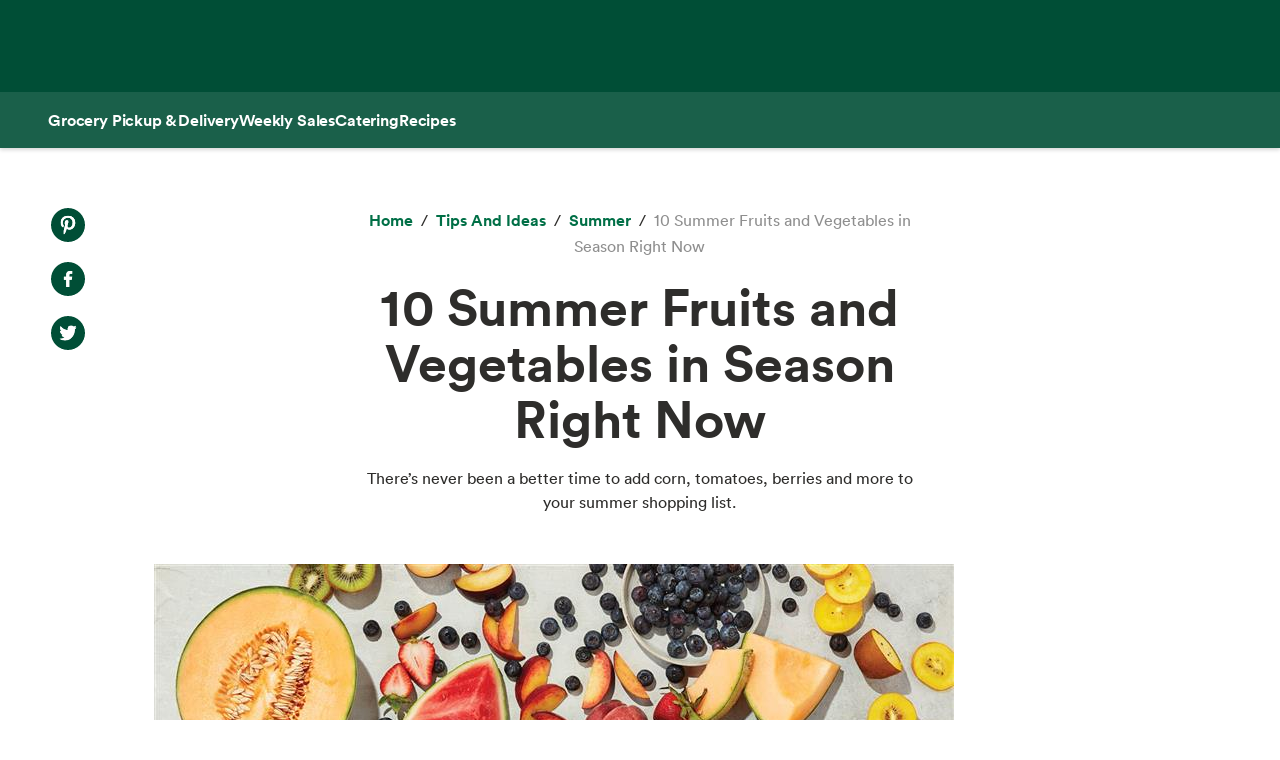

--- FILE ---
content_type: text/html; charset=utf-8
request_url: https://www.wholefoodsmarket.com/tips-and-ideas/summer/summer-produce-guide
body_size: 19613
content:
<!DOCTYPE html><html lang="en"><head><meta charSet="utf-8"/><link rel="shortcut icon" sizes="196x196" href="https://m.media-amazon.com/images/S/assets.wholefoodsmarket.com/sales_flyer/img/favicon_196x196.png"/><link rel="apple-touch-icon" sizes="180x180" href="https://m.media-amazon.com/images/S/assets.wholefoodsmarket.com/sales_flyer/img/favicon_180x180.png"/><link rel="apple-touch-icon" sizes="120x120" href="https://m.media-amazon.com/images/S/assets.wholefoodsmarket.com/sales_flyer/img/favicon_120x120.png"/><link rel="icon" sizes="32x32" href="https://m.media-amazon.com/images/S/assets.wholefoodsmarket.com/sales_flyer/img/favicon_32x32.png"/><link rel="icon" sizes="16x16" href="https://m.media-amazon.com/images/S/assets.wholefoodsmarket.com/sales_flyer/img/favicon_16x16.png"/><meta name="viewport" content="width=device-width, initial-scale=1, maximum-scale=1, user-scalable=0"/><meta property="og:image" content="https://m.media-amazon.com/images/S/assets.wholefoodsmarket.com//content/56/07/719ad8284b95b9a4b44fa96f2c26/663e0507-b478-4015-8d20-77dacf8bfa72.jpg"/><meta name="twitter:image" content="https://m.media-amazon.com/images/S/assets.wholefoodsmarket.com//content/56/07/719ad8284b95b9a4b44fa96f2c26/663e0507-b478-4015-8d20-77dacf8bfa72.jpg"/><meta property="og:image:alt" content="Whole Foods Market logo with an assortment of fruits and vegetables"/><meta name="twitter:image:alt" content="Whole Foods Market logo with an assortment of fruits and vegetables"/><meta property="og:title" content="10 Summer Fruits and Vegetables in Season Right Now | Whole Foods Market"/><meta name="twitter:title" content="10 Summer Fruits and Vegetables in Season Right Now | Whole Foods Market"/><meta name="description" content="Find out what fruits and vegetables are in season for summer (corn, melon, berries, cherries, tomatoes), plus get easy recipes. "/><meta property="og:description" content="Find out what fruits and vegetables are in season for summer (corn, melon, berries, cherries, tomatoes), plus get easy recipes. "/><meta name="twitter:description" content="Find out what fruits and vegetables are in season for summer (corn, melon, berries, cherries, tomatoes), plus get easy recipes. "/><meta property="og:site_name" content="Whole Foods Market"/><meta name="twitter:site" content="@WholeFoods"/><meta property="og:url" content="https://www.wholefoodsmarket.com/tips-and-ideas/summer/summer-produce-guide"/><link rel="canonical" href="https://www.wholefoodsmarket.com/tips-and-ideas/summer/summer-produce-guide"/><title>10 Summer Fruits and Vegetables in Season Right Now | Whole Foods Market</title><meta name="next-head-count" content="28"/><meta name="csp-nonce" content="ZWRkMGFkOTAtMjUxZi00ZDcwLWEzNTAtZDRlMzg4YTJjMTUz"/><script src="/wfm-web-assets/__ENV.js" nonce="ZWRkMGFkOTAtMjUxZi00ZDcwLWEzNTAtZDRlMzg4YTJjMTUz"></script><link nonce="ZWRkMGFkOTAtMjUxZi00ZDcwLWEzNTAtZDRlMzg4YTJjMTUz" rel="preload" href="/_next/static/css/74e2b670b848e73a.css" as="style"/><link nonce="ZWRkMGFkOTAtMjUxZi00ZDcwLWEzNTAtZDRlMzg4YTJjMTUz" rel="stylesheet" href="/_next/static/css/74e2b670b848e73a.css" data-n-g=""/><noscript data-n-css="ZWRkMGFkOTAtMjUxZi00ZDcwLWEzNTAtZDRlMzg4YTJjMTUz"></noscript><script defer="" nonce="ZWRkMGFkOTAtMjUxZi00ZDcwLWEzNTAtZDRlMzg4YTJjMTUz" nomodule="" src="/_next/static/chunks/polyfills-c67a75d1b6f99dc8.js"></script><script src="/_next/static/chunks/webpack-de2e75d8156f90ce.js" nonce="ZWRkMGFkOTAtMjUxZi00ZDcwLWEzNTAtZDRlMzg4YTJjMTUz" defer=""></script><script src="/_next/static/chunks/framework-fee8a7e75612eda8.js" nonce="ZWRkMGFkOTAtMjUxZi00ZDcwLWEzNTAtZDRlMzg4YTJjMTUz" defer=""></script><script src="/_next/static/chunks/main-58b77580d4eef469.js" nonce="ZWRkMGFkOTAtMjUxZi00ZDcwLWEzNTAtZDRlMzg4YTJjMTUz" defer=""></script><script src="/_next/static/chunks/pages/_app-8e34478898b0c65d.js" nonce="ZWRkMGFkOTAtMjUxZi00ZDcwLWEzNTAtZDRlMzg4YTJjMTUz" defer=""></script><script src="/_next/static/chunks/8066-126360797345fd9d.js" nonce="ZWRkMGFkOTAtMjUxZi00ZDcwLWEzNTAtZDRlMzg4YTJjMTUz" defer=""></script><script src="/_next/static/chunks/2004-a2d2271198048442.js" nonce="ZWRkMGFkOTAtMjUxZi00ZDcwLWEzNTAtZDRlMzg4YTJjMTUz" defer=""></script><script src="/_next/static/chunks/8091-8133287cd919a3a3.js" nonce="ZWRkMGFkOTAtMjUxZi00ZDcwLWEzNTAtZDRlMzg4YTJjMTUz" defer=""></script><script src="/_next/static/chunks/pages/%5B...content%5D-671ea116eb07dfcf.js" nonce="ZWRkMGFkOTAtMjUxZi00ZDcwLWEzNTAtZDRlMzg4YTJjMTUz" defer=""></script><script src="/_next/static/Z0iOY_hjILDV5BsGTc7Ak/_buildManifest.js" nonce="ZWRkMGFkOTAtMjUxZi00ZDcwLWEzNTAtZDRlMzg4YTJjMTUz" defer=""></script><script src="/_next/static/Z0iOY_hjILDV5BsGTc7Ak/_ssgManifest.js" nonce="ZWRkMGFkOTAtMjUxZi00ZDcwLWEzNTAtZDRlMzg4YTJjMTUz" defer=""></script></head><body><noscript><iframe src="https://www.googletagmanager.com/ns.html?id=GTM-PCC8HFHD" height="0" width="0" style="display:none;visibility:hidden" sandbox></iframe></noscript><div id="__next"><header class="sticky top-0 z-[100] overflow-x-clip" id="header"><a href="#main-content" class="w-skip-link" data-testid="skip-link"><span>Skip main navigation</span></a><nav aria-label="main navigation" class="bg-chard desktop:top-0 transition-transform"><div role="status" class="h-[92px] w-full"></div></nav></header><div class="bg-kale"><div class="h-[56px] !bg-subnav !text-salt shadow-reveal-4 mobile:hidden tablet:hidden" id="subheader"><div class="bds--heading-5 m-auto flex h-[56px] max-w-content items-center gap-12 px-12"><a class="flex items-center !text-salt !hover:text-kewpie !focus:text-kewpie !active:text-hummus !active:underline [&amp;&gt;svg&gt;path]:fill-white [&amp;&gt;svg&gt;path]:text-white" target="_self" data-csa-c-content-id="Grocery Pickup &amp; Delivery" data-csa-c-slot-id="Global Nav" data-csa-c-type="subheader" aria-disabled="false" aria-label="Grocery Pickup &amp; Delivery" href="/grocery?ref_=US_TRF_ALL_UFG_WFM_REFER_0472746"><div class="hover:underline focus:underline">Grocery Pickup &amp; Delivery</div></a><a class="flex items-center !text-salt !hover:text-kewpie !focus:text-kewpie !active:text-hummus !active:underline [&amp;&gt;svg&gt;path]:fill-white [&amp;&gt;svg&gt;path]:text-white" target="_self" data-csa-c-content-id="Weekly Sales" data-csa-c-slot-id="Global Nav" data-csa-c-type="subheader" aria-disabled="false" aria-label="Weekly Sales" href="/sales-flyer"><div class="hover:underline focus:underline">Weekly Sales</div></a><a class="flex items-center !text-salt !hover:text-kewpie !focus:text-kewpie !active:text-hummus !active:underline [&amp;&gt;svg&gt;path]:fill-white [&amp;&gt;svg&gt;path]:text-white" target="_self" data-csa-c-content-id="Catering" data-csa-c-slot-id="Global Nav" data-csa-c-type="subheader" aria-disabled="false" aria-label="Catering" href="/catering"><div class="hover:underline focus:underline">Catering</div></a><a class="flex items-center !text-salt !hover:text-kewpie !focus:text-kewpie !active:text-hummus !active:underline [&amp;&gt;svg&gt;path]:fill-white [&amp;&gt;svg&gt;path]:text-white" target="_self" data-csa-c-content-id="Recipes" data-csa-c-slot-id="Global Nav" data-csa-c-type="subheader" aria-disabled="false" aria-label="Recipes" href="/recipes"><div class="hover:underline focus:underline">Recipes</div></a></div></div><div class="w-full bg-chard pb-2 mobile:px-4 tablet:px-8 desktop:hidden transition-padding"><div class="relative z-[99]"><div class="flex"><form class="!mb-0 flex w-full items-center justify-between rounded-3xl bg-salt px-4 py-2 bg-salt focus-within:outline focus-within:-outline-offset-4 focus-within:outline-blue-700"><input aria-controls="search-results-modal" aria-expanded="false" aria-haspopup="true" aria-label="Search" aria-describedby="search-results-status" class="bds--body-1 placeholder:bds--body-1 w-[90%] !p-0 !outline-none placeholder:text-oyster focus:outline-none bg-salt" data-testid="search-input" maxLength="256" name="search" placeholder="" role="combobox" type="text" autoComplete="off" value=""/><div class="flex items-center pl-1"><button aria-label="Submit Search" type="submit"><svg width="18" height="18" fill="none" xmlns="http://www.w3.org/2000/svg"><path fill-rule="evenodd" clip-rule="evenodd" d="M2 7a5 5 0 1 1 10 0A5 5 0 0 1 2 7Zm5-7a7 7 0 1 0 4.192 12.606l5.1 5.101a1 1 0 1 0 1.415-1.414l-5.1-5.1A7 7 0 0 0 7 0Z" fill="#004E36"></path></svg></button></div></form></div></div></div><div class="transition bg-subnav top-[85px]"><div class="flex w-full items-center justify-between bg-subnav py-2 desktop:!hidden"><button type="button" class="cursor-pointer flex w-full items-center justify-between px-12 py-2 mobile:px-4 tablet:px-8" aria-label="Select a store" data-csa-c-content-id="Whole Foods Market" data-csa-c-slot-id="Global Nav" data-csa-c-type="header"><div class="flex flex-col gap-2"><div class="h-4 w-20 animate-pulse rounded-full bg-gray-200"></div><div class="h-4 w-24 animate-pulse rounded-full bg-gray-200"></div></div><svg width="24" height="24" fill="none" xmlns="http://www.w3.org/2000/svg" class="[&amp;&gt;*]:fill-white [&amp;&gt;*]:text-white"><path fill-rule="evenodd" clip-rule="evenodd" d="M9.293 6.293a1 1 0 0 0 0 1.414L13.586 12l-4.293 4.293a1 1 0 1 0 1.414 1.414l5-5a1 1 0 0 0 0-1.414l-5-5a1 1 0 0 0-1.414 0Z" fill="#004E36"></path></svg></button></div></div><div><div class="mobile:hidden tablet:hidden"><div aria-hidden="true" class="modal micromodal-slide" data-testid="shipping-info-overlay-1" id="shipping-info-overlay-1"><div tabindex="-1" class="modal--overlay" data-micromodal-close="true"><div aria-modal="true" class="modal--container" role="dialog"><button aria-label="Close Dialog" class="modal--close w-link" data-micromodal-close="true" data-testid="close" type="button">Close</button><div class="modal--content" id="shipping-info-overlay-1-content"><div class="mobile:overflow-y-auto mobile:px-4 mobile:pb-24"><h3 class="bds--heading-3 pb-2 text-squid-ink">Want to ship to a different address?</h3><p class="bds--body-1 text-squid-ink">Change your shipping address when you check out on Amazon.</p></div></div></div></div></div></div><div class="fixed z-[200] desktop:hidden"></div></div><div class="desktop:hidden"><div class="fixed top-0 z-[200] left-0"></div></div><div class="w-shopping-list-wrapper"></div><div class="w-pie--clickable-underlay" data-testid="clickable-underlay" data-csa-c-content-id="Clickout" data-csa-c-type="click"></div><span style="position:absolute;border:0;width:1px;height:1px;padding:0;margin:-1px;overflow:hidden;clip:rect(0, 0, 0, 0);white-space:nowrap;word-wrap:normal"><h2 id="radix-:R1d5cmH1:">Side sheet</h2></span></div><div role="region" aria-label="Notifications (F8)" tabindex="-1" style="pointer-events:none"><ol tabindex="-1" class="fixed right-2 top-[100px] z-[9999] mobile:inset-x-0 mobile:bottom-0 mobile:top-[unset] mobile:m-6"></ol></div><div style="opacity:1" data-testid="global-alert-bar-dismissed"></div><main id="main-content" class="main-content m-auto max-w-content"><div class="w-cms--body"><div class="w-cms--standard-article"><section class="w-cms-grid"><div class="w-cms--article__share-tools-desktop"><nav class="w-cms-component w-cms--social-media-icons vertical left top " aria-label="social media menu"><ul><li><a href="http://www.pinterest.com/pin/create/bookmarklet/?url=https://www.wholefoodsmarket.com&amp;media=&amp;is_video=false&amp;description=" target="_blank" class="pinterest" rel="noopener noreferrer" data-csa-c-content-id="Pintrest" data-csa-c-slot-id="Social Media Menu" data-csa-c-type="icon"><span class="w-visually-hidden">Pinterest. Opens in a new tab.</span></a></li><li><a href="https://www.facebook.com/sharer/sharer.php?u=https://www.wholefoodsmarket.com" target="_blank" class="facebook" rel="noopener noreferrer" data-csa-c-content-id="Facebook" data-csa-c-slot-id="Social Media Menu" data-csa-c-type="icon"><span class="w-visually-hidden">Facebook. Opens in a new tab.</span></a></li><li><a href="https://twitter.com/share?url=https://www.wholefoodsmarket.com&amp;text=" target="_blank" class="twitter" rel="noopener noreferrer" data-csa-c-content-id="X" data-csa-c-slot-id="Social Media Menu" data-csa-c-type="icon"><span class="w-visually-hidden">X. Opens in a new tab.</span></a></li></ul></nav></div><div class="w-cms--article__title"><nav aria-label="Breadcrumb" class="w-breadcrumb" data-testid="breadcrumb-group"><ol class="hidden" data-testid="show-on-mobile"><li><button aria-label="expand all breadcrumbs" class="w-button w-button--link w-breadcrumb-mobile_expand" data-testid="expand-breadcrumbs-mobile" type="button"></button></li><li data-testid="breadcrumb-item" data-csa-c-content-id="Summer" data-csa-c-slot-id="breadcrumb_group" data-csa-c-type="breadcrumb"><div class="inline-flex" data-testid="spa-breadcrumb"><a class="flex items-center text-kale hover:text-avocado focus:text-avocado active:text-chard active:underline" target="_self" aria-disabled="false" aria-label="Summer" href="/tips-and-ideas/summer"><div class="hover:underline focus:underline">Summer</div></a></div></li><li data-testid="breadcrumb-item" data-csa-c-content-id="10 Summer Fruits and Vegetables in Season Right Now" data-csa-c-slot-id="breadcrumb_group" data-csa-c-type="breadcrumb"><span class="text-oyster" aria-current="page">10 Summer Fruits and Vegetables in Season Right Now</span></li></ol><ol class="" data-testid="hide-on-mobile"><li data-testid="breadcrumb-item" data-csa-c-content-id="Home" data-csa-c-slot-id="breadcrumb_group" data-csa-c-type="breadcrumb"><div class="inline-flex" data-testid="spa-breadcrumb"><a class="flex items-center text-kale hover:text-avocado focus:text-avocado active:text-chard active:underline" target="_self" aria-disabled="false" aria-label="Home" href="/"><div class="hover:underline focus:underline">Home</div></a></div></li><li data-testid="breadcrumb-item" data-csa-c-content-id="Tips and Ideas" data-csa-c-slot-id="breadcrumb_group" data-csa-c-type="breadcrumb"><div class="inline-flex" data-testid="spa-breadcrumb"><a class="flex items-center text-kale hover:text-avocado focus:text-avocado active:text-chard active:underline" target="_self" aria-disabled="false" aria-label="Tips and Ideas" href="/tips-and-ideas"><div class="hover:underline focus:underline">Tips and Ideas</div></a></div></li><li data-testid="breadcrumb-item" data-csa-c-content-id="Summer" data-csa-c-slot-id="breadcrumb_group" data-csa-c-type="breadcrumb"><div class="inline-flex" data-testid="spa-breadcrumb"><a class="flex items-center text-kale hover:text-avocado focus:text-avocado active:text-chard active:underline" target="_self" aria-disabled="false" aria-label="Summer" href="/tips-and-ideas/summer"><div class="hover:underline focus:underline">Summer</div></a></div></li><li data-testid="breadcrumb-item" data-csa-c-content-id="10 Summer Fruits and Vegetables in Season Right Now" data-csa-c-slot-id="breadcrumb_group" data-csa-c-type="breadcrumb"><span class="text-oyster" aria-current="page">10 Summer Fruits and Vegetables in Season Right Now</span></li></ol></nav><h1 class="w-cms--font-hero__sans">10 Summer Fruits and Vegetables in Season Right Now</h1><p>There’s never been a better time to add corn, tomatoes, berries and more to your summer shopping list.</p><ul class="w-cms--article-meta" data-testid="w-cms-article-wrapper"></ul><div class="w-cms--article__share-tools-tablet"><nav class="w-cms-component w-cms--social-media-icons horizontal center top " aria-label="social media menu"><ul><li><a href="http://www.pinterest.com/pin/create/bookmarklet/?url=https://www.wholefoodsmarket.com&amp;media=&amp;is_video=false&amp;description=" target="_blank" class="pinterest" rel="noopener noreferrer" data-csa-c-content-id="Pintrest" data-csa-c-slot-id="Social Media Menu" data-csa-c-type="icon"><span class="w-visually-hidden">Pinterest. Opens in a new tab.</span></a></li><li><a href="https://www.facebook.com/sharer/sharer.php?u=https://www.wholefoodsmarket.com" target="_blank" class="facebook" rel="noopener noreferrer" data-csa-c-content-id="Facebook" data-csa-c-slot-id="Social Media Menu" data-csa-c-type="icon"><span class="w-visually-hidden">Facebook. Opens in a new tab.</span></a></li><li><a href="https://twitter.com/share?url=https://www.wholefoodsmarket.com&amp;text=" target="_blank" class="twitter" rel="noopener noreferrer" data-csa-c-content-id="X" data-csa-c-slot-id="Social Media Menu" data-csa-c-type="icon"><span class="w-visually-hidden">X. Opens in a new tab.</span></a></li></ul></nav></div></div></section><section class="w-cms-grid w-cms--article__hero"><div class="w-cms--article__hero-image"><picture><source data-testid="image-srcSet-urlMobile" media="(max-width: 767px)" srcSet="https://m.media-amazon.com/images/S/assets.wholefoodsmarket.com//content/56/07/719ad8284b95b9a4b44fa96f2c26/663e0507-b478-4015-8d20-77dacf8bfa72._TTW_._CR0,0,800,450_._SR580,326_._QL100_.jpg"/><source data-testid="image-srcSet-urlTablet" media="(max-width: 1024px)" srcSet="https://m.media-amazon.com/images/S/assets.wholefoodsmarket.com//content/56/07/719ad8284b95b9a4b44fa96f2c26/663e0507-b478-4015-8d20-77dacf8bfa72._TTW_._CR0,0,799,450_.jpg"/><img alt="In-Season Summer Fruits " data-testid="image-srcSet-urlDesktop" src="https://m.media-amazon.com/images/S/assets.wholefoodsmarket.com//content/56/07/719ad8284b95b9a4b44fa96f2c26/663e0507-b478-4015-8d20-77dacf8bfa72._TTW_._CR0,0,800,450_.jpg"/></picture></div></section></div><article><section class="w-cms-grid w-cms--article-component"><div class="w-cms-richtext"><p>From crisp corn to juicy peaches and watermelon, our Produce department is brimming with a bounty of colors, flavors and textures. Get cooking with summer’s finest fruits and veggies or simply enjoy them raw. Here are a few of our top produce picks and ways to enjoy them. </p><p>P.S. We feature weekly sales on your favorite produce, so be sure to <a href=https://www.wholefoodsmarket.com/sales-flyer target=_blank class='w-link' rel='noopener noreferrer' data-csa-c-content-id='check your store' data-csa-c-slot-id='Hyperlink' data-csa-c-type='link'><span>check your store</span><span class="sr-only"> opens in a new tab</span></a> before you shop.</p></div></section><div class="w-cms--article-component"><section class="w-cms-grid"><div class="w-cms--body-container"><div class="w-cms--cta"><div class="w-cms--cta__button-link"><a class="w-button w-button--primary" data-testid="styled-link" href="https://www.wholefoodsmarket.com/products/produce" rel="noopener noreferrer" target="_self" data-csa-c-content-id="Browse Produce" data-csa-c-slot-id="CTA_" data-csa-c-type="CTA"><span>Browse Produce</span></a></div></div></div></section></div><div class="w-cms--article-component"><div class="w-cms-grid w-cms--article-component"><div class="w-cms-richtext"><h2 class="w-cms--body__heading">In-Season Summer Fruits</h2></div></div></div><div class="w-cms--article-component"><section class="w-cms-component w-cms-grid w-cms--content-with-link"><picture><source data-testid="image-srcSet-urlMobile" media="(max-width: 767px)" srcSet="https://m.media-amazon.com/images/S/assets.wholefoodsmarket.com//content/95/44/969966a442a8bbb5ddb6d47a9218/berries-600x600._TTW_._CR0,0,660,660_._SR580,580_._QL100_.jpg"/><source data-testid="image-srcSet-urlTablet" media="(max-width: 1024px)" srcSet="https://m.media-amazon.com/images/S/assets.wholefoodsmarket.com//content/95/44/969966a442a8bbb5ddb6d47a9218/berries-600x600._TTW_._CR0,0,660,660_._SR580,580_._QL100_.jpg"/><img alt="Image of berries on white background" data-testid="image-srcSet-urlDesktop" src="https://m.media-amazon.com/images/S/assets.wholefoodsmarket.com//content/95/44/969966a442a8bbb5ddb6d47a9218/berries-600x600._TTW_._CR0,0,660,660_._SR580,580_._QL100_.jpg"/></picture><div class="content-block"><h2 class="w-cms--font-subhead__sans">Berries</h2><p class="w-cms--font-body-long-lg__serif">Summer brings a windfall of berries — blueberries, strawberries, raspberries and blackberries — just waiting to be served atop yogurt, blended in a smoothie or baked into a summer pie. Berries are best stored unwashed in the refrigerator and eaten within a few days. Wash just before eating for the optimal berry experience.</p><p><a aria-label="Link to recipe for summer berry pie" class="w-link w-link--arrow" data-testid="styled-link" href="https://www.wholefoodsmarket.com/recipes/summer-berry-pie" rel="noopener noreferrer" target="_self" data-csa-c-content-id="Try it: Summer Berry Pie" data-csa-c-slot-id="Content Link_Berries" data-csa-c-type="link"><span>Try it: Summer Berry Pie</span></a></p></div></section></div><div class="w-cms--article-component"><section class="w-cms-component w-cms-grid w-cms--content-with-link"><picture><source data-testid="image-srcSet-urlMobile" media="(max-width: 767px)" srcSet="https://m.media-amazon.com/images/S/assets.wholefoodsmarket.com//content/f7/ec/9295950e4c8a89c91dcf6894a1f2/mellons-600x600._TTW_._CR0,0,660,660_._SR580,580_._QL100_.jpg"/><source data-testid="image-srcSet-urlTablet" media="(max-width: 1024px)" srcSet="https://m.media-amazon.com/images/S/assets.wholefoodsmarket.com//content/f7/ec/9295950e4c8a89c91dcf6894a1f2/mellons-600x600._TTW_._CR0,0,660,660_._SR580,580_._QL100_.jpg"/><img alt="image of cantaloupe on white background" data-testid="image-srcSet-urlDesktop" src="https://m.media-amazon.com/images/S/assets.wholefoodsmarket.com//content/f7/ec/9295950e4c8a89c91dcf6894a1f2/mellons-600x600._TTW_._CR0,0,660,660_._SR580,580_._QL100_.jpg"/></picture><div class="content-block"><h2 class="w-cms--font-subhead__sans">Cantaloupe and Honeydew Melons</h2><p class="w-cms--font-body-long-lg__serif">Summer is prime time for melons. Celebrate the season by trying new-to-you varieties like Hami or Canary melons. Enjoy these summer treats on their own or within a refreshing salad.</p><p><a aria-label="This is a link to a recipe for heirloom tomato and melon salad" class="w-link w-link--arrow" data-testid="styled-link" href="https://www.wholefoodsmarket.com/recipes/heirloom-tomato-and-melon-salad" rel="noopener noreferrer" target="_self" data-csa-c-content-id="Try it: Heirloom Tomato and Melon Salad" data-csa-c-slot-id="Content Link_Cantaloupe and Honeydew Melons" data-csa-c-type="link"><span>Try it: Heirloom Tomato and Melon Salad</span></a></p></div></section></div><div class="w-cms--article-component"><section class="w-cms-component w-cms-grid w-cms--content-with-link"><picture><source data-testid="image-srcSet-urlMobile" media="(max-width: 767px)" srcSet="https://m.media-amazon.com/images/S/assets.wholefoodsmarket.com//content/07/3e/b3dc18f54cbc9d2583a7da2062d9/cherry-600x600._TTW_._CR0,0,660,660_._SR580,580_._QL100_.jpg"/><source data-testid="image-srcSet-urlTablet" media="(max-width: 1024px)" srcSet="https://m.media-amazon.com/images/S/assets.wholefoodsmarket.com//content/07/3e/b3dc18f54cbc9d2583a7da2062d9/cherry-600x600._TTW_._CR0,0,660,660_._SR580,580_._QL100_.jpg"/><img alt="Image of fresh cherries on white background" data-testid="image-srcSet-urlDesktop" src="https://m.media-amazon.com/images/S/assets.wholefoodsmarket.com//content/07/3e/b3dc18f54cbc9d2583a7da2062d9/cherry-600x600._TTW_._CR0,0,660,660_._SR580,580_._QL100_.jpg"/></picture><div class="content-block"><h2 class="w-cms--font-subhead__sans">Cherries</h2><p class="w-cms--font-body-long-lg__serif">Cherry season is short but oh-so-sweet. When our field inspectors scout out cherries for our stores, they’re looking for fresh green stems and firm, juicy fruit. Add cherries to salads, desserts and salsas — and keep an eye out for unique varieties like Rainier and Timberline cherries.</p><p><a aria-label="This is a link to a recipe for cherry salsa balsamic vinegar and basil" class="w-link w-link--arrow" data-testid="styled-link" href="https://www.wholefoodsmarket.com/recipes/cherry-salsa-balsamic-vinegar-and-basil" rel="noopener noreferrer" target="_self" data-csa-c-content-id="Try it: Cherry Salsa with Balsamic Vinegar and Basil" data-csa-c-slot-id="Content Link_Cherries" data-csa-c-type="link"><span>Try it: Cherry Salsa with Balsamic Vinegar and Basil</span></a></p></div></section></div><div class="w-cms--article-component"><section class="w-cms-component w-cms-grid w-cms--content-with-link"><picture><source data-testid="image-srcSet-urlMobile" media="(max-width: 767px)" srcSet="https://m.media-amazon.com/images/S/assets.wholefoodsmarket.com//content/1a/f4/f64c9d35425ab9988689b9ce3c94/stonefruit-600x600._TTW_._CR0,0,660,660_._SR580,580_._QL100_.jpg"/><source data-testid="image-srcSet-urlTablet" media="(max-width: 1024px)" srcSet="https://m.media-amazon.com/images/S/assets.wholefoodsmarket.com//content/1a/f4/f64c9d35425ab9988689b9ce3c94/stonefruit-600x600._TTW_._CR0,0,660,660_._SR580,580_._QL100_.jpg"/><img alt="Image of stone fruit on white background" data-testid="image-srcSet-urlDesktop" src="https://m.media-amazon.com/images/S/assets.wholefoodsmarket.com//content/1a/f4/f64c9d35425ab9988689b9ce3c94/stonefruit-600x600._TTW_._CR0,0,660,660_._SR580,580_._QL100_.jpg"/></picture><div class="content-block"><h2 class="w-cms--font-subhead__sans">Stone Fruits </h2><p class="w-cms--font-body-long-lg__serif">Juicy stone fruits like peaches, plums, apricots and nectarines peak at different times throughout the summer. Firm stone fruits are perfect for grilling, but if you prefer a riper fruit, store it on the counter until there’s a slight give.</p><p><a aria-label="Click for the recipe" class="w-link w-link--arrow" data-testid="styled-link" href="https://www.wholefoodsmarket.com/recipes/gluten-free-grilled-stone-fruit-trifle" rel="noopener noreferrer" target="_self" data-csa-c-content-id="Try it: Gluten-Free Grilled Stone Fruit Trifle" data-csa-c-slot-id="Content Link_Stone Fruits " data-csa-c-type="link"><span>Try it: Gluten-Free Grilled Stone Fruit Trifle</span></a></p></div></section></div><div class="w-cms--article-component"><section class="w-cms-component w-cms-grid w-cms--content-with-link"><picture><source data-testid="image-srcSet-urlMobile" media="(max-width: 767px)" srcSet="https://m.media-amazon.com/images/S/assets.wholefoodsmarket.com//content/73/d8/4a997158467582e8320204d33a50/watermelon-600x600._TTW_._CR0,0,660,660_._SR580,580_._QL100_.jpg"/><source data-testid="image-srcSet-urlTablet" media="(max-width: 1024px)" srcSet="https://m.media-amazon.com/images/S/assets.wholefoodsmarket.com//content/73/d8/4a997158467582e8320204d33a50/watermelon-600x600._TTW_._CR0,0,660,660_._SR580,580_._QL100_.jpg"/><img alt="Image of watermelon on white background" data-testid="image-srcSet-urlDesktop" src="https://m.media-amazon.com/images/S/assets.wholefoodsmarket.com//content/73/d8/4a997158467582e8320204d33a50/watermelon-600x600._TTW_._CR0,0,660,660_._SR580,580_._QL100_.jpg"/></picture><div class="content-block"><h2 class="w-cms--font-subhead__sans">Watermelon</h2><p class="w-cms--font-body-long-lg__serif">With its perfectly sweet juice and satisfying crunch, watermelon is the ultimate summer companion and portable thirst quencher. Watermelon stars as an afternoon snack or summer salad ingredient. Although it’s best to enjoy ASAP, cut watermelon can be refrigerated for two to three days.</p><p><a aria-label="This is a link to a recipe for watermelon and arugula salad" class="w-link w-link--arrow" data-testid="styled-link" href="https://www.wholefoodsmarket.com/recipes/watermelon-and-arugula-salad" rel="noopener noreferrer" target="_self" data-csa-c-content-id="Try it: Watermelon and Arugula Salad" data-csa-c-slot-id="Content Link_Watermelon" data-csa-c-type="link"><span>Try it: Watermelon and Arugula Salad</span></a></p></div></section></div><div class="w-cms--article-component"><section class="w-cms-component w-cms-grid w-cms--content-with-link"><picture><source data-testid="image-srcSet-urlMobile" media="(max-width: 767px)" srcSet="https://m.media-amazon.com/images/S/assets.wholefoodsmarket.com//content/0d/3b/3198cff449cea4ea34eea67627d0/grapes-600x600._TTW_._CR0,0,660,660_._SR580,580_._QL100_.jpg"/><source data-testid="image-srcSet-urlTablet" media="(max-width: 1024px)" srcSet="https://m.media-amazon.com/images/S/assets.wholefoodsmarket.com//content/0d/3b/3198cff449cea4ea34eea67627d0/grapes-600x600._TTW_._CR0,0,660,660_._SR580,580_._QL100_.jpg"/><img alt="image of grapes on white background" data-testid="image-srcSet-urlDesktop" src="https://m.media-amazon.com/images/S/assets.wholefoodsmarket.com//content/0d/3b/3198cff449cea4ea34eea67627d0/grapes-600x600._TTW_._CR0,0,660,660_._SR580,580_._QL100_.jpg"/></picture><div class="content-block"><h2 class="w-cms--font-subhead__sans">Grapes</h2><p class="w-cms--font-body-long-lg__serif">Whether it’s adding sweetness to a chicken salad or accompanying a picnic lunch, grapes get the job done. Chilled grapes travel well in the cooler, while frozen grapes are nature’s little treat (they can also double as “ice cubes” for cool drinks). Seek out firm, fresh grapes with green stems and wash just before eating.</p><p><a aria-label="This is a link to a recipe for sonoma chicken salad" class="w-link w-link--arrow" data-testid="styled-link" href="https://www.wholefoodsmarket.com/recipes/sonoma-chicken-salad" rel="noopener noreferrer" target="_self" data-csa-c-content-id="Try it: Sonoma Chicken Salad " data-csa-c-slot-id="Content Link_Grapes" data-csa-c-type="link"><span>Try it: Sonoma Chicken Salad </span></a></p></div></section></div><div class="w-cms--article-component"><div class="w-cms-grid w-cms--article-component"><div class="w-cms-richtext"><h2 class="w-cms--body__heading">In-Season Summer Vegetables </h2></div></div></div><div class="w-cms--article-component"><section class="w-cms-component w-cms-grid w-cms--content-with-link"><picture><source data-testid="image-srcSet-urlMobile" media="(max-width: 767px)" srcSet="https://m.media-amazon.com/images/S/assets.wholefoodsmarket.com//content/d0/67/bd0ba10a4b5ab67b780ed2d4bce6/corn-600x600._TTW_._CR0,0,660,660_._SR580,580_._QL100_.jpg"/><source data-testid="image-srcSet-urlTablet" media="(max-width: 1024px)" srcSet="https://m.media-amazon.com/images/S/assets.wholefoodsmarket.com//content/d0/67/bd0ba10a4b5ab67b780ed2d4bce6/corn-600x600._TTW_._CR0,0,660,660_._SR580,580_._QL100_.jpg"/><img alt="Image of corn on white background" data-testid="image-srcSet-urlDesktop" src="https://m.media-amazon.com/images/S/assets.wholefoodsmarket.com//content/d0/67/bd0ba10a4b5ab67b780ed2d4bce6/corn-600x600._TTW_._CR0,0,660,660_._SR580,580_._QL100_.jpg"/></picture><div class="content-block"><h2 class="w-cms--font-subhead__sans">Corn</h2><p class="w-cms--font-body-long-lg__serif">Long hot days and warm summer nights make corn on the cob a must. Corn performs well either boiled or grilled and is generally at its sweetest when eaten as close to harvest as possible. Keep an eye out in your store’s Produce department for local farmers’ bounties.</p><p><a aria-label="This is a link to a recipe for corn on the cob with feta and herbs" class="w-link w-link--arrow" data-testid="styled-link" href="https://www.wholefoodsmarket.com/recipes/corn-cob-feta-and-herbs" rel="noopener noreferrer" target="_self" data-csa-c-content-id="Try it: Corn on the Cob with Feta and Herbs" data-csa-c-slot-id="Content Link_Corn" data-csa-c-type="link"><span>Try it: Corn on the Cob with Feta and Herbs</span></a></p></div></section></div><div class="w-cms--article-component"><section class="w-cms-component w-cms-grid w-cms--content-with-link"><picture><source data-testid="image-srcSet-urlMobile" media="(max-width: 767px)" srcSet="https://m.media-amazon.com/images/S/assets.wholefoodsmarket.com//content/be/0c/50b9af194dd38a4184a43d3b35e1/squash-600x600._TTW_._CR0,0,660,660_._SR580,580_._QL100_.jpg"/><source data-testid="image-srcSet-urlTablet" media="(max-width: 1024px)" srcSet="https://m.media-amazon.com/images/S/assets.wholefoodsmarket.com//content/be/0c/50b9af194dd38a4184a43d3b35e1/squash-600x600._TTW_._CR0,0,660,660_._SR580,580_._QL100_.jpg"/><img alt="squash on white background" data-testid="image-srcSet-urlDesktop" src="https://m.media-amazon.com/images/S/assets.wholefoodsmarket.com//content/be/0c/50b9af194dd38a4184a43d3b35e1/squash-600x600._TTW_._CR0,0,660,660_._SR580,580_._QL100_.jpg"/></picture><div class="content-block"><h2 class="w-cms--font-subhead__sans">Summer Squashes </h2><p class="w-cms--font-body-long-lg__serif">Zucchini and yellow squash are some of the most versatile veggies. They can be eaten raw as vegetable noodles or crudités, diced for omelets or simply grilled. Store your squash haul in your refrigerator’s crisper drawer and wash just before using.</p><p><a aria-label="This is a link to a recipe for how to cook grilled summer vegetables" class="w-link w-link--arrow" data-testid="styled-link" href="https://www.wholefoodsmarket.com/recipes/how-cook-grilled-summer-vegetables" rel="noopener noreferrer" target="_self" data-csa-c-content-id="Try it: How to Cook Grilled Summer Vegetables" data-csa-c-slot-id="Content Link_Summer Squashes " data-csa-c-type="link"><span>Try it: How to Cook Grilled Summer Vegetables</span></a></p></div></section></div><div class="w-cms--article-component"><section class="w-cms-component w-cms-grid w-cms--content-with-link"><picture><source data-testid="image-srcSet-urlMobile" media="(max-width: 767px)" srcSet="https://m.media-amazon.com/images/S/assets.wholefoodsmarket.com//content/5e/53/41bbe24d4dc88ce6c1980123b4ee/tomatoes-600x600._TTW_._CR0,0,660,660_._SR580,580_._QL100_.jpg"/><source data-testid="image-srcSet-urlTablet" media="(max-width: 1024px)" srcSet="https://m.media-amazon.com/images/S/assets.wholefoodsmarket.com//content/5e/53/41bbe24d4dc88ce6c1980123b4ee/tomatoes-600x600._TTW_._CR0,0,660,660_._SR580,580_._QL100_.jpg"/><img alt="Image of tomatoes on white background" data-testid="image-srcSet-urlDesktop" src="https://m.media-amazon.com/images/S/assets.wholefoodsmarket.com//content/5e/53/41bbe24d4dc88ce6c1980123b4ee/tomatoes-600x600._TTW_._CR0,0,660,660_._SR580,580_._QL100_.jpg"/></picture><div class="content-block"><h2 class="w-cms--font-subhead__sans">Tomatoes</h2><p class="w-cms--font-body-long-lg__serif">The warmer months bring us the season’s best tomatoes. From little cherry tomatoes to large heirlooms, you’ll find a spectrum of colors, shapes and sizes with differing textures, sweetness, juiciness and acidity. Summer’s the time to try them all.</p><p><a aria-label="This is a link to a recipe for no-cook tomato sauce" class="w-link w-link--arrow" data-testid="styled-link" href="https://www.wholefoodsmarket.com/recipes/no-cook-tomato-sauce" rel="noopener noreferrer" target="_self" data-csa-c-content-id="Try it: No-Cook Tomato Sauce" data-csa-c-slot-id="Content Link_Tomatoes" data-csa-c-type="link"><span>Try it: No-Cook Tomato Sauce</span></a></p></div></section></div><div class="w-cms--article-component"><section class="w-cms-component w-cms-grid w-cms--content-with-link"><picture><source data-testid="image-srcSet-urlMobile" media="(max-width: 767px)" srcSet="https://m.media-amazon.com/images/S/assets.wholefoodsmarket.com//content/3f/bc/9ebb2d3e4cffb971b38ebf22d8e8/okra-600x600._TTW_._CR0,0,660,660_._SR580,580_._QL100_.jpg"/><source data-testid="image-srcSet-urlTablet" media="(max-width: 1024px)" srcSet="https://m.media-amazon.com/images/S/assets.wholefoodsmarket.com//content/3f/bc/9ebb2d3e4cffb971b38ebf22d8e8/okra-600x600._TTW_._CR0,0,660,660_._SR580,580_._QL100_.jpg"/><img alt="Image of okra on white background" data-testid="image-srcSet-urlDesktop" src="https://m.media-amazon.com/images/S/assets.wholefoodsmarket.com//content/3f/bc/9ebb2d3e4cffb971b38ebf22d8e8/okra-600x600._TTW_._CR0,0,660,660_._SR580,580_._QL100_.jpg"/></picture><div class="content-block"><h2 class="w-cms--font-subhead__sans">Okra</h2><p class="w-cms--font-body-long-lg__serif">A summer staple in the South, okra is a great veggie to keep stocked. Fried okra and gumbo are the usual go-tos, but okra really shines when it’s pickled, picking up smoky flavor on the grill or halved and roasted into oven fries.</p><p><a aria-label="This is a link to a recipe for crunchy okra picnic salad" class="w-link w-link--arrow" data-testid="styled-link" href="https://www.wholefoodsmarket.com/recipes/crunchy-okra-picnic-salad" rel="noopener noreferrer" target="_self" data-csa-c-content-id="Try it: Crunchy Okra Picnic Salad" data-csa-c-slot-id="Content Link_Okra" data-csa-c-type="link"><span>Try it: Crunchy Okra Picnic Salad</span></a></p></div></section></div></article></div><section class="w-cms-component w-cms-grid w-cms--explore-more"><h2 class="w-cms--font-headline__serif">Explore More</h2><div class="w-cms--explore__tile__content_block"><div class="w-cms--explore__tile"><div class="w-cms--explore__tile__content"><a class="w-cms--explore__tile__link" href="/departments/produce/types-of-grapes" target="_self" data-testid="w-cms--explore__tile__link"><picture><source data-testid="image-srcSet-urlMobile" media="(max-width: 767px)" srcSet="https://m.media-amazon.com/images/S/assets.wholefoodsmarket.com//content/08/cc/7ce0dba74d8c82347bf2a26dc6fa/seasons-sweetest-grapes-hero._TTW_._CR285,0,1709,1282_._SR580,435_._QL100_.jpg"/><source data-testid="image-srcSet-urlTablet" media="(max-width: 1024px)" srcSet="https://m.media-amazon.com/images/S/assets.wholefoodsmarket.com//content/08/cc/7ce0dba74d8c82347bf2a26dc6fa/seasons-sweetest-grapes-hero._TTW_._CR285,0,1709,1282_._SR500,375_._QL100_.jpg"/><img alt="" aria-hidden="true" data-testid="image-srcSet-urlDesktop" src="https://m.media-amazon.com/images/S/assets.wholefoodsmarket.com//content/08/cc/7ce0dba74d8c82347bf2a26dc6fa/seasons-sweetest-grapes-hero._TTW_._CR285,0,1709,1282_._SR500,375_._QL100_.jpg"/></picture><h3 class="w-cms--font-body__explore"><span class="w-cms--font-body__explore_span">6 Unique Grapes You Need to Try ASAP</span></h3></a></div></div><div class="w-cms--explore__tile"><div class="w-cms--explore__tile__content"><a class="w-cms--explore__tile__link" href="/tips-and-ideas/food-guides/cherries" target="_self" data-testid="w-cms--explore__tile__link"><picture><source data-testid="image-srcSet-urlMobile" media="(max-width: 767px)" srcSet="https://m.media-amazon.com/images/S/assets.wholefoodsmarket.com//content/95/6d/d76809ec48cfb073011a632611b9/cherries-hero._TTW_._CR285,0,1709,1282_._SR580,435_._QL100_.jpeg"/><source data-testid="image-srcSet-urlTablet" media="(max-width: 1024px)" srcSet="https://m.media-amazon.com/images/S/assets.wholefoodsmarket.com//content/95/6d/d76809ec48cfb073011a632611b9/cherries-hero._TTW_._CR285,0,1709,1282_._SR500,375_._QL100_.jpeg"/><img alt="" aria-hidden="true" data-testid="image-srcSet-urlDesktop" src="https://m.media-amazon.com/images/S/assets.wholefoodsmarket.com//content/95/6d/d76809ec48cfb073011a632611b9/cherries-hero._TTW_._CR285,0,1709,1282_._SR500,375_._QL100_.jpeg"/></picture><h3 class="w-cms--font-body__explore"><span class="w-cms--font-body__explore_span">Fresh Cherries: How to Make the Most of Them</span></h3></a></div></div><div class="w-cms--explore__tile"><div class="w-cms--explore__tile__content"><a class="w-cms--explore__tile__link" href="/tips-and-ideas/spring/spring-produce-guide" target="_self" data-testid="w-cms--explore__tile__link"><picture><source data-testid="image-srcSet-urlMobile" media="(max-width: 767px)" srcSet="https://m.media-amazon.com/images/S/assets.wholefoodsmarket.com//content/1b/4f/4cbfa85a41d1b73fc5ddf0026100/spring-vegetables-illustration._TTW_._CR285,0,1709,1282_._SR580,435_._QL100_.jpg"/><source data-testid="image-srcSet-urlTablet" media="(max-width: 1024px)" srcSet="https://m.media-amazon.com/images/S/assets.wholefoodsmarket.com//content/1b/4f/4cbfa85a41d1b73fc5ddf0026100/spring-vegetables-illustration._TTW_._CR285,0,1709,1282_._SR500,375_._QL100_.jpg"/><img alt="illustration of spring vegetables in bag" data-testid="image-srcSet-urlDesktop" src="https://m.media-amazon.com/images/S/assets.wholefoodsmarket.com//content/1b/4f/4cbfa85a41d1b73fc5ddf0026100/spring-vegetables-illustration._TTW_._CR285,0,1709,1282_._SR500,375_._QL100_.jpg"/></picture><h3 class="w-cms--font-body__explore"><span class="w-cms--font-body__explore_span">9 Spring Fruits and Vegetables in Season Right Now</span></h3></a></div></div><div class="w-cms--explore__tile"><div class="w-cms--explore__tile__content"><a class="w-cms--explore__tile__link" href="/tips-and-ideas/archive/get-know-pluots" target="_self" data-testid="w-cms--explore__tile__link"><picture><source data-testid="image-srcSet-urlMobile" media="(max-width: 767px)" srcSet="https://m.media-amazon.com/images/S/assets.wholefoodsmarket.com//content/d1/14/4b65dd1696e2e4d29fb1a26bd8fb/trends-june-pluots-480x320-0._TTW_._CR85,0,1355,1016_._SR580,435_._QL100_.jpg"/><source data-testid="image-srcSet-urlTablet" media="(max-width: 1024px)" srcSet="https://m.media-amazon.com/images/S/assets.wholefoodsmarket.com//content/d1/14/4b65dd1696e2e4d29fb1a26bd8fb/trends-june-pluots-480x320-0._TTW_._CR85,0,1355,1016_._SR500,375_._QL100_.jpg"/><img alt="" aria-hidden="true" data-testid="image-srcSet-urlDesktop" src="https://m.media-amazon.com/images/S/assets.wholefoodsmarket.com//content/d1/14/4b65dd1696e2e4d29fb1a26bd8fb/trends-june-pluots-480x320-0._TTW_._CR85,0,1355,1016_._SR500,375_._QL100_.jpg"/></picture><h3 class="w-cms--font-body__explore"><span class="w-cms--font-body__explore_span">In-Season for Summer: Pluots</span></h3></a></div></div></div></section></main><footer class="w-footer--section" id="footer"><div class="w-global--footer-content w-global--footer-top"><div class="w-global--footer-list-group"><div class="w-global--footer-list"><h3 class="bds--heading-3">Shopping</h3><ul><li><a class="w-link w-link--white" data-testid="styled-link" rel="noopener noreferrer" target="_self" data-csa-c-content-id="Grocery Pickup &amp; Delivery" data-csa-c-slot-id="Global Nav" data-csa-c-type="footer" href="/grocery?&amp;ref_=US_TRF_ALL_UFG_WFM_REFER_0422447">Grocery Pickup &amp; Delivery</a></li><li><a class="w-link w-link--white" data-testid="styled-link" rel="noopener noreferrer" target="_self" data-csa-c-content-id="Browse In-Store" data-csa-c-slot-id="Global Nav" data-csa-c-type="footer" href="/products">Browse In-Store</a></li><li><a class="w-link w-link--white" data-testid="styled-link" rel="noopener noreferrer" target="_self" data-csa-c-content-id="Weekly Sales" data-csa-c-slot-id="Global Nav" data-csa-c-type="footer" href="/sales-flyer">Weekly Sales</a></li><li><a class="w-link w-link--white" data-testid="styled-link" rel="noopener noreferrer" target="_self" data-csa-c-content-id="Catering" data-csa-c-slot-id="Global Nav" data-csa-c-type="footer" href="/catering">Catering</a></li><li><a class="w-link w-link--white" data-testid="styled-link" rel="noopener noreferrer" target="_self" data-csa-c-content-id="Amazon Prime at Whole Foods" data-csa-c-slot-id="Global Nav" data-csa-c-type="footer" href="/amazon">Amazon Prime at Whole Foods</a></li><li><a class="w-link w-link--white w-link--arrow w-icon--external" data-testid="styled-link" href="https://wholefoods.buyatab.com/custom/wholefoods" rel="noopener noreferrer" target="_blank" data-csa-c-content-id="Gift Cards" data-csa-c-slot-id="Global Nav" data-csa-c-type="footer"><span>Gift Cards</span><span class="sr-only">Opens in a new tab</span></a></li><li><a class="w-link w-link--white" data-testid="styled-link" rel="noopener noreferrer" target="_self" data-csa-c-content-id="Special Diets" data-csa-c-slot-id="Global Nav" data-csa-c-type="footer" href="/special-diets">Special Diets</a></li><li class="w-hidden-in-mobile"><a class="w-link w-link--white" data-testid="styled-link" rel="noopener noreferrer" target="_self" data-csa-c-content-id="Tips and Ideas" data-csa-c-slot-id="Global Nav" data-csa-c-type="footer" href="/tips-and-ideas">Tips and Ideas</a></li><li><a class="w-link w-link--white" data-testid="styled-link" rel="noopener noreferrer" target="_self" data-csa-c-content-id="Order Online" data-csa-c-slot-id="Global Nav" data-csa-c-type="footer" href="/online-ordering">Order Online</a></li><li class="w-hidden-in-desktop w-hidden-in-tablet"><a class="w-link w-link--white" data-testid="styled-link" rel="noopener noreferrer" target="_self" data-csa-c-content-id="Careers" data-csa-c-slot-id="Global Nav" data-csa-c-type="footer" href="https://careers.wholefoodsmarket.com/global/en">Careers</a></li></ul></div><div class="w-global--footer-list"><h3 class="bds--heading-3">Mission in Action</h3><ul><li><a class="w-link w-link--white" data-testid="styled-link" rel="noopener noreferrer" target="_self" data-csa-c-content-id="Responsible Sourcing" data-csa-c-slot-id="Global Nav" data-csa-c-type="footer" href="/mission-in-action/responsible-sourcing">Responsible Sourcing</a></li><li><a class="w-link w-link--white" data-testid="styled-link" rel="noopener noreferrer" target="_self" data-csa-c-content-id="Quality Standards" data-csa-c-slot-id="Global Nav" data-csa-c-type="footer" href="/quality-standards">Quality Standards</a></li><li><a class="w-link w-link--white" data-testid="styled-link" rel="noopener noreferrer" target="_self" data-csa-c-content-id="Community Giving" data-csa-c-slot-id="Global Nav" data-csa-c-type="footer" href="/mission-in-action/community-giving">Community Giving</a></li><li><a class="w-link w-link--white" data-testid="styled-link" rel="noopener noreferrer" target="_self" data-csa-c-content-id="Environmental Stewardship" data-csa-c-slot-id="Global Nav" data-csa-c-type="footer" href="/mission-in-action/environmental-stewardship">Environmental Stewardship</a></li></ul></div><div class="w-global--footer-list"><h3 class="bds--heading-3">About</h3><ul><li><a class="w-link w-link--white" data-testid="styled-link" rel="noopener noreferrer" target="_self" data-csa-c-content-id="About Whole Foods Market" data-csa-c-slot-id="Global Nav" data-csa-c-type="footer" href="/company-info">About Whole Foods Market</a></li><li><a class="w-link w-link--white" data-testid="styled-link" rel="noopener noreferrer" target="_self" data-csa-c-content-id="Our Values" data-csa-c-slot-id="Global Nav" data-csa-c-type="footer" href="/mission-values">Our Values</a></li><li><a class="w-link w-link--white" data-testid="styled-link" rel="noopener noreferrer" target="_self" data-csa-c-content-id="Departments" data-csa-c-slot-id="Global Nav" data-csa-c-type="footer" href="/departments">Departments</a></li><li><a class="w-link w-link--white" data-testid="styled-link" rel="noopener noreferrer" target="_self" data-csa-c-content-id="Information and Potential Suppliers" data-csa-c-slot-id="Global Nav" data-csa-c-type="footer" href="/company-info/information-potential-suppliers">Information and Potential Suppliers</a></li><li><a class="w-link w-link--white" data-testid="styled-link" rel="noopener noreferrer" target="_self" data-csa-c-content-id="Careers" data-csa-c-slot-id="Global Nav" data-csa-c-type="footer" href="https://careers.wholefoodsmarket.com/global/en">Careers</a></li><li><a class="w-link w-link--white" data-testid="styled-link" rel="noopener noreferrer" target="_self" data-csa-c-content-id="Newsroom" data-csa-c-slot-id="Global Nav" data-csa-c-type="footer" href="https://media.wholefoodsmarket.com">Newsroom</a></li></ul></div><div class="w-global--footer-list w-global-customer-care"><h3 class="bds--heading-3">Need Help?</h3><ul><li><a class="w-link w-link--white w-link--arrow" href="/customer-service" target="_self" data-csa-c-content-id="Visit customer care​" data-csa-c-slot-id="Global Nav" data-csa-c-type="footer"><span>Visit customer care</span></a></li></ul><div class="w-global--footer-contact"><h3 class="bds--heading-3">Connect With Us</h3><nav class="w-social-media-icons horizontal left top white"><ul><li><a href="https://www.facebook.com/wholefoodsmarket" target="_blank" rel="noreferrer" class="facebook" data-csa-c-content-id="Facebook​" data-csa-c-slot-id="Global Nav" data-csa-c-type="footer"><span class="w-visually-hidden">Facebook. Opens in a new tab</span></a></li><li><a href="https://x.com/wholefoods/" target="_blank" rel="noreferrer" class="twitter" data-csa-c-content-id="Twitter​" data-csa-c-slot-id="Global Nav" data-csa-c-type="footer"><span class="w-visually-hidden">X, formerly known as Twitter. Opens in a new tab</span></a></li><li><a href="https://www.instagram.com/wholefoods/" target="_blank" rel="noreferrer" class="instagram" data-csa-c-content-id="Instagram​" data-csa-c-slot-id="Global Nav" data-csa-c-type="footer"><span class="w-visually-hidden">Instagram. Opens in a new tab</span></a></li><li><a href="https://www.tiktok.com/@wholefoodsmarket/" target="_blank" rel="noreferrer" class="tiktok" data-csa-c-content-id="TikTok" data-csa-c-slot-id="Global Nav" data-csa-c-type="footer"><span class="w-visually-hidden">TikTok. Opens in a new tab</span></a></li><li><a href="https://www.threads.net/@wholefoods" target="_blank" rel="noreferrer" class="threads" data-csa-c-content-id="Threads" data-csa-c-slot-id="Global Nav" data-csa-c-type="footer"><span class="w-visually-hidden">Threads. Opens in a new tab</span></a></li></ul></nav><a href="/account#email" class="flex w-full items-center justify-center text-center rounded-full px-6 py-3 bds--heading-5 h-12 disabled:cursor-not-allowed border-2 border-salt bg-chard text-salt hover:border-kewpie hover:text-kewpie active:border-hummus active:text-hummus disabled:disabled:border-salt/20 disabled:text-salt/40" data-csa-c-content-id="Sign up for email" data-csa-c-slot-id="Global Nav" data-csa-c-type="footer">Sign up for email</a><div class="w-global--footer-apps"><p>Download the Whole Foods Market app</p><ul class="inline-app-icons"><li><a href="https://wholefoods.app.link/r47ndBCtAab" target="_blank" rel="noreferrer" data-csa-c-content-id="iOS App Download" data-csa-c-slot-id="Global Nav" data-csa-c-type="footer"><img src="https://assets.wholefoodsmarket.com/static_pages/badge-ios-app-store.svg" alt="Get the app in the Apple iTunes Store"/><span class="w-visually-hidden"> <!-- -->Opens in a new tab</span></a></li><li><a href="https://wholefoods.app.link/r47ndBCtAab" target="_blank" rel="noreferrer" data-csa-c-content-id="Android App Download" data-csa-c-slot-id="Global Nav" data-csa-c-type="footer"><img src="https://assets.wholefoodsmarket.com/static_pages/google-badge.svg" alt="Get the app in the Google Play Store"/></a><span class="w-visually-hidden"> <!-- -->Opens in a new tab</span></li></ul></div></div></div></div></div><div class="w-global--footer-content w-global--footer-bottom"><div class="w-global--footer-footer-list"><ul><li><a class="w-link w-link-white" href="/legal/trademarks" data-csa-c-content-id="Copyright" data-csa-c-slot-id="Global Nav" data-csa-c-type="footer">Copyright <!-- -->2026<!-- --> Whole Foods Market IP, Inc.</a></li><li aria-hidden="true"><hr/></li><li><ul class="w-global--footer-footer-links"><li><a class="w-link w-link-white" href="/site-information/privacy-notice" data-csa-c-content-id="Privacy Notice" data-csa-c-slot-id="Global Nav" data-csa-c-type="footer">Privacy Notice</a></li><li><a class="w-link w-link-white" href="https://www.amazon.com/privacyprefs" data-csa-c-content-id="Your Ads Privacy Choices" data-csa-c-slot-id="Global Nav" data-csa-c-type="footer">Your Ads Privacy Choices</a></li><li><a class="w-link w-link-white" href="/legal/conditions-of-use" data-csa-c-content-id="Conditions of Use" data-csa-c-slot-id="Global Nav" data-csa-c-type="footer">Conditions of Use</a></li><li><a class="w-link w-link-white" href="https://www.wholefoodsmarket.com/site-information/privacy-notice#:~:text=fairly%20and%20lawfully.-,Consumer%20Health%20Data%20Privacy%20Disclosure,-Please%20read%20our" data-csa-c-content-id="Consumer Health Data Privacy Disclosure" data-csa-c-slot-id="Global Nav" data-csa-c-type="footer">Consumer Health Data Privacy Disclosure</a></li><li><a class="w-link w-link-white" href="/site-information/site-map" data-csa-c-content-id="Site Map" data-csa-c-slot-id="Global Nav" data-csa-c-type="footer">Site Map</a></li><li><a class="w-link w-link-white" href="/site-information" data-csa-c-content-id="Site Information" data-csa-c-slot-id="Global Nav" data-csa-c-type="footer">Site Information</a></li><li><a class="w-link w-link-white" href="/legal" data-csa-c-content-id="Legal" data-csa-c-slot-id="Global Nav" data-csa-c-type="footer">Legal</a></li><li><a class="w-link w-link-white" href="/company-info/corporate-policies" data-csa-c-content-id="Corporate Policies" data-csa-c-slot-id="Global Nav" data-csa-c-type="footer">Corporate Policies</a></li></ul></li></ul><div class="w-hidden-in-desktop w-amzn-logo-icon mb-6"><img alt="an Amazon company" class="w-amzn-logo" src="https://assets.wholefoodsmarket.com/static_pages/an-Amazon-Company-logo-white.png"/></div><div class="w-hidden-in-mobile w-hidden-in-tablet w-amzn-logo-icon w-amzn-logo-desktop-icon"><img alt="an Amazon company" class="w-amzn-logo" src="https://assets.wholefoodsmarket.com/static_pages/an-Amazon-Company-logo-white.png"/></div></div></div></footer><dialog class="animate rounded-lg bg-salt p-0 opacity-0 backdrop:bg-black/40 mobile:m-x-0 mobile:mb-0 mobile:w-full mobile:max-w-none mobile:rounded-b-none"><div class="relative p-12 mobile:p-0"><div class="absolute right-4 top-4 flex text-chard"><button type="button" class="flex items-center gap-1 text-chard"><svg width="8" height="8" fill="none" xmlns="http://www.w3.org/2000/svg" class="inline"><path fill-rule="evenodd" clip-rule="evenodd" d="M.293.293a1 1 0 0 1 1.414 0L4 2.586 6.293.293a1 1 0 0 1 1.414 1.414L5.414 4l2.293 2.293a1 1 0 0 1-1.414 1.414L4 5.414 1.707 7.707A1 1 0 0 1 .293 6.293L2.586 4 .293 1.707a1 1 0 0 1 0-1.414Z" fill="#004E36"></path></svg> Close</button></div><div class="mobile:overflow-y-auto mobile:px-8 mobile:pb-24 mobile:pt-12"><h3 class="bds--heading-3 pb-2 text-squid-ink">Log in with your Amazon account to see shipping options.</h3><p class="bds--body-1 pb-4 text-squid-ink">Delivery options and delivery speeds may vary for different locations</p><button type="button" class="flex w-full items-center justify-center text-center rounded-full px-6 py-3 bds--heading-5 h-12 disabled:cursor-not-allowed border border-transparent bg-kale text-salt hover:bg-avocado active:bg-chard disabled:bg-squid-ink/20 disabled:text-squid-ink/40" data-csa-c-content-id="Log in with Amazon" data-csa-c-slot-id="Address Authentication" data-csa-c-type="pop-up">Log in with Amazon</button></div></div></dialog><dialog class="animate rounded-lg bg-salt p-0 opacity-0 backdrop:bg-black/40 mobile:m-x-0 mobile:mb-0 mobile:w-full mobile:max-w-none mobile:rounded-b-none" data-csa-c-content-id="Clickout" data-csa-c-slot-id="item_added_popup" data-csa-c-type="Click"><div class="relative p-12 mobile:p-0"><div class="absolute right-4 top-4 flex text-chard"><button type="button" class="flex items-center gap-1 text-chard" data-csa-c-content-id="Close" data-csa-c-slot-id="item_added_popup" data-csa-c-type="Link"><svg width="8" height="8" fill="none" xmlns="http://www.w3.org/2000/svg" class="inline"><path fill-rule="evenodd" clip-rule="evenodd" d="M.293.293a1 1 0 0 1 1.414 0L4 2.586 6.293.293a1 1 0 0 1 1.414 1.414L5.414 4l2.293 2.293a1 1 0 0 1-1.414 1.414L4 5.414 1.707 7.707A1 1 0 0 1 .293 6.293L2.586 4 .293 1.707a1 1 0 0 1 0-1.414Z" fill="#004E36"></path></svg> Close</button></div><div class="mobile:overflow-y-auto mobile:px-4 mobile:pb-24 mobile:pt-12">An item was added to your cart, but there was an error loading the product details.</div></div></dialog></div><script id="__NEXT_DATA__" type="application/json" nonce="ZWRkMGFkOTAtMjUxZi00ZDcwLWEzNTAtZDRlMzg4YTJjMTUz">{"props":{"pageProps":{"isWfmApp":false,"wfmAppPlatform":"","hideForWfmApp":false,"nonce":"ZWRkMGFkOTAtMjUxZi00ZDcwLWEzNTAtZDRlMzg4YTJjMTUz","content":{"data":{"__typename":"Article","contentId":"00000172-7523-dde0-affb-fd7775880001","contentType":"ARTICLE","status":"LIVE","styleType":"STANDARD","breadcrumbs":[{"name":"Home","url":"/"},{"__typename":"LinkComponent","ariaLabel":null,"linkText":"Tips and Ideas","target":null,"url":"/tips-and-ideas"},{"__typename":"LinkComponent","ariaLabel":null,"linkText":"Summer","target":null,"url":"/tips-and-ideas/summer"},{"__typename":"LinkComponent","ariaLabel":null,"linkText":"10 Summer Fruits and Vegetables in Season Right Now","target":null,"url":"/tips-and-ideas/summer/summer-produce-guide"}],"canonicalLink":"/tips-and-ideas/summer/summer-produce-guide","paths":["/tips-and-ideas/summer/summer-produce-guide"],"seoTitle":"10 Summer Fruits and Vegetables in Season Right Now","seoDescription":"Find out what fruits and vegetables are in season for summer (corn, melon, berries, cherries, tomatoes), plus get easy recipes. ","jsonLinkedData":"{\"@context\":\"http://schema.org\",\"@type\":\"Article\",\"headline\":\"10 Summer Fruits and Vegetables in Season Right Now\",\"datePublished\":\"June 04, 2020 03:00 PM\",\"section\":\"Summer\",\"description\":\"There’s never been a better time to add corn, tomatoes, berries and more to your summer shopping list.\"}","ogData":{"__typename":"OgData","description":null,"image":{"__typename":"Image","altText":"In-Season Summer Fruits ","caption":null,"contentId":null,"copyrightNotice":null,"credit":null,"dateTaken":null,"imagePath":"content/56/07/719ad8284b95b9a4b44fa96f2c26/663e0507-b478-4015-8d20-77dacf8bfa72.jpg","desktopImagePath":"/content/56/07/719ad8284b95b9a4b44fa96f2c26/663e0507-b478-4015-8d20-77dacf8bfa72.jpg","tabletImagePath":"/content/56/07/719ad8284b95b9a4b44fa96f2c26/663e0507-b478-4015-8d20-77dacf8bfa72.jpg","mobileImagePath":"/content/56/07/719ad8284b95b9a4b44fa96f2c26/663e0507-b478-4015-8d20-77dacf8bfa72.jpg","source":null},"imageAltText":"10 Summer Fruits and Vegetables in Season Right Now","prePopulatedMessage":null,"siteName":null,"title":"10 Summer Fruits and Vegetables in Season Right Now","urlQueryParameters":null},"modifiedDate":"2024-07-17T07:01:25.973Z","formattedFrontEndPublishDate":null,"author":null,"body":{"__typename":"RichTextBody","plainText":"From crisp corn to juicy peaches and watermelon, our Produce department is brimming with a bounty of colors, flavors and textures. Get cooking with summer’s finest fruits and veggies or simply enjoy them raw. Here are a few of our top produce picks and ways to enjoy them. P.S. We feature weekly sales on your favorite produce, so be sure to check your store before you shop.","bodyList":[{"__typename":"ArticleBody","type":"elements","elements":[{"__typename":"RichTextElement","type":"rawView","rawView":{"__typename":"RawView","items":["\u003cp\u003eFrom crisp corn to juicy peaches and watermelon, our Produce department is brimming with a bounty of colors, flavors and textures. Get cooking with summer’s finest fruits and veggies or simply enjoy them raw. Here are a few of our top produce picks and ways to enjoy them. \u003c/p\u003e\u003cp\u003eP.S. We feature weekly sales on your favorite produce, so be sure to "]},"h2RichTextElement":null,"h3RichTextElement":null,"olRichTextElement":null,"ulRichTextElement":null,"orderedListRichTextElement":null,"unorderedListRichTextElement":null,"linkRichTextElement":null},{"__typename":"RichTextElement","type":"linkRichTextElement","rawView":null,"h2RichTextElement":null,"h3RichTextElement":null,"olRichTextElement":null,"ulRichTextElement":null,"orderedListRichTextElement":null,"unorderedListRichTextElement":null,"linkRichTextElement":{"__typename":"LinkRichTextElement","linkText":"check your store","ariaLabel":null,"link":{"__typename":"Link","target":"New Window/Tab","url":"https://www.wholefoodsmarket.com/sales-flyer"}}},{"__typename":"RichTextElement","type":"rawView","rawView":{"__typename":"RawView","items":[" before you shop.\u003c/p\u003e"]},"h2RichTextElement":null,"h3RichTextElement":null,"olRichTextElement":null,"ulRichTextElement":null,"orderedListRichTextElement":null,"unorderedListRichTextElement":null,"linkRichTextElement":null}],"component":null},{"__typename":"ArticleBody","type":"component","elements":null,"component":{"__typename":"Component","type":"cta","divider":null,"carousel":null,"contentComponent":null,"contentWithCta":null,"contentWithLink":null,"abstractCta":null,"cta":{"__typename":"Cta","ariaLabel":"Shop Produce ","disclaimer":null,"headerText":null,"subHeadline":null,"linkText":"Browse Produce","showIcon":false,"target":"Same Tab","url":"https://www.wholefoodsmarket.com/products/produce","style":"PRIMARY-BUTTON"},"imageComponent":null,"imageOverlay":null,"linkComponent":null,"threeVertical":null,"tileWithCta":null,"tiles":null,"twoVertical":null,"quoteRichTextElement":null,"video":null,"table":null,"dropdownComponent":null}},{"__typename":"ArticleBody","type":"elements","elements":[{"__typename":"RichTextElement","type":"h2RichTextElement","rawView":null,"h2RichTextElement":{"__typename":"H2RichTextElement","text":"In-Season Summer Fruits"},"h3RichTextElement":null,"olRichTextElement":null,"ulRichTextElement":null,"orderedListRichTextElement":null,"unorderedListRichTextElement":null,"linkRichTextElement":null}],"component":null},{"__typename":"ArticleBody","type":"component","elements":null,"component":{"__typename":"Component","type":"contentWithLink","divider":null,"carousel":null,"contentComponent":null,"contentWithCta":null,"contentWithLink":{"__typename":"ContentWithLink","asin":null,"description":"Summer brings a windfall of berries — blueberries, strawberries, raspberries and blackberries — just waiting to be served atop yogurt, blended in a smoothie or baked into a summer pie. Berries are best stored unwashed in the refrigerator and eaten within a few days. Wash just before eating for the optimal berry experience.","header":"Berries","image":{"__typename":"Image","altText":"Image of berries on white background","caption":null,"contentId":null,"copyrightNotice":null,"credit":null,"dateTaken":null,"imagePath":"content/95/44/969966a442a8bbb5ddb6d47a9218/berries-600x600.jpg","desktopImagePath":"/content/95/44/969966a442a8bbb5ddb6d47a9218/berries-600x600._TTW_._CR0,0,660,660_._SR580,580_._QL100_.jpg","tabletImagePath":"/content/95/44/969966a442a8bbb5ddb6d47a9218/berries-600x600._TTW_._CR0,0,660,660_._SR580,580_._QL100_.jpg","mobileImagePath":"/content/95/44/969966a442a8bbb5ddb6d47a9218/berries-600x600._TTW_._CR0,0,660,660_._SR580,580_._QL100_.jpg","source":null},"link":{"__typename":"LinkComponent","ariaLabel":"Link to recipe for summer berry pie","linkText":"Try it: Summer Berry Pie","target":"Same Tab","url":"https://www.wholefoodsmarket.com/recipes/summer-berry-pie"}},"abstractCta":null,"cta":null,"imageComponent":null,"imageOverlay":null,"linkComponent":null,"threeVertical":null,"tileWithCta":null,"tiles":null,"twoVertical":null,"quoteRichTextElement":null,"video":null,"table":null,"dropdownComponent":null}},{"__typename":"ArticleBody","type":"component","elements":null,"component":{"__typename":"Component","type":"contentWithLink","divider":null,"carousel":null,"contentComponent":null,"contentWithCta":null,"contentWithLink":{"__typename":"ContentWithLink","asin":null,"description":"Summer is prime time for melons. Celebrate the season by trying new-to-you varieties like Hami or Canary melons. Enjoy these summer treats on their own or within a refreshing salad.","header":"Cantaloupe and Honeydew Melons","image":{"__typename":"Image","altText":"image of cantaloupe on white background","caption":null,"contentId":null,"copyrightNotice":null,"credit":null,"dateTaken":null,"imagePath":"content/f7/ec/9295950e4c8a89c91dcf6894a1f2/mellons-600x600.jpg","desktopImagePath":"/content/f7/ec/9295950e4c8a89c91dcf6894a1f2/mellons-600x600._TTW_._CR0,0,660,660_._SR580,580_._QL100_.jpg","tabletImagePath":"/content/f7/ec/9295950e4c8a89c91dcf6894a1f2/mellons-600x600._TTW_._CR0,0,660,660_._SR580,580_._QL100_.jpg","mobileImagePath":"/content/f7/ec/9295950e4c8a89c91dcf6894a1f2/mellons-600x600._TTW_._CR0,0,660,660_._SR580,580_._QL100_.jpg","source":null},"link":{"__typename":"LinkComponent","ariaLabel":"This is a link to a recipe for heirloom tomato and melon salad","linkText":"Try it: Heirloom Tomato and Melon Salad","target":"Same Tab","url":"https://www.wholefoodsmarket.com/recipes/heirloom-tomato-and-melon-salad"}},"abstractCta":null,"cta":null,"imageComponent":null,"imageOverlay":null,"linkComponent":null,"threeVertical":null,"tileWithCta":null,"tiles":null,"twoVertical":null,"quoteRichTextElement":null,"video":null,"table":null,"dropdownComponent":null}},{"__typename":"ArticleBody","type":"component","elements":null,"component":{"__typename":"Component","type":"contentWithLink","divider":null,"carousel":null,"contentComponent":null,"contentWithCta":null,"contentWithLink":{"__typename":"ContentWithLink","asin":null,"description":"Cherry season is short but oh-so-sweet. When our field inspectors scout out cherries for our stores, they’re looking for fresh green stems and firm, juicy fruit. Add cherries to salads, desserts and salsas — and keep an eye out for unique varieties like Rainier and Timberline cherries.","header":"Cherries","image":{"__typename":"Image","altText":"Image of fresh cherries on white background","caption":null,"contentId":null,"copyrightNotice":null,"credit":null,"dateTaken":null,"imagePath":"content/07/3e/b3dc18f54cbc9d2583a7da2062d9/cherry-600x600.jpg","desktopImagePath":"/content/07/3e/b3dc18f54cbc9d2583a7da2062d9/cherry-600x600._TTW_._CR0,0,660,660_._SR580,580_._QL100_.jpg","tabletImagePath":"/content/07/3e/b3dc18f54cbc9d2583a7da2062d9/cherry-600x600._TTW_._CR0,0,660,660_._SR580,580_._QL100_.jpg","mobileImagePath":"/content/07/3e/b3dc18f54cbc9d2583a7da2062d9/cherry-600x600._TTW_._CR0,0,660,660_._SR580,580_._QL100_.jpg","source":null},"link":{"__typename":"LinkComponent","ariaLabel":"This is a link to a recipe for cherry salsa balsamic vinegar and basil","linkText":"Try it: Cherry Salsa with Balsamic Vinegar and Basil","target":"Same Tab","url":"https://www.wholefoodsmarket.com/recipes/cherry-salsa-balsamic-vinegar-and-basil"}},"abstractCta":null,"cta":null,"imageComponent":null,"imageOverlay":null,"linkComponent":null,"threeVertical":null,"tileWithCta":null,"tiles":null,"twoVertical":null,"quoteRichTextElement":null,"video":null,"table":null,"dropdownComponent":null}},{"__typename":"ArticleBody","type":"component","elements":null,"component":{"__typename":"Component","type":"contentWithLink","divider":null,"carousel":null,"contentComponent":null,"contentWithCta":null,"contentWithLink":{"__typename":"ContentWithLink","asin":null,"description":"Juicy stone fruits like peaches, plums, apricots and nectarines peak at different times throughout the summer. Firm stone fruits are perfect for grilling, but if you prefer a riper fruit, store it on the counter until there’s a slight give.","header":"Stone Fruits ","image":{"__typename":"Image","altText":"Image of stone fruit on white background","caption":null,"contentId":null,"copyrightNotice":null,"credit":null,"dateTaken":null,"imagePath":"content/1a/f4/f64c9d35425ab9988689b9ce3c94/stonefruit-600x600.jpg","desktopImagePath":"/content/1a/f4/f64c9d35425ab9988689b9ce3c94/stonefruit-600x600._TTW_._CR0,0,660,660_._SR580,580_._QL100_.jpg","tabletImagePath":"/content/1a/f4/f64c9d35425ab9988689b9ce3c94/stonefruit-600x600._TTW_._CR0,0,660,660_._SR580,580_._QL100_.jpg","mobileImagePath":"/content/1a/f4/f64c9d35425ab9988689b9ce3c94/stonefruit-600x600._TTW_._CR0,0,660,660_._SR580,580_._QL100_.jpg","source":null},"link":{"__typename":"LinkComponent","ariaLabel":"Click for the recipe","linkText":"Try it: Gluten-Free Grilled Stone Fruit Trifle","target":"Same Tab","url":"https://www.wholefoodsmarket.com/recipes/gluten-free-grilled-stone-fruit-trifle"}},"abstractCta":null,"cta":null,"imageComponent":null,"imageOverlay":null,"linkComponent":null,"threeVertical":null,"tileWithCta":null,"tiles":null,"twoVertical":null,"quoteRichTextElement":null,"video":null,"table":null,"dropdownComponent":null}},{"__typename":"ArticleBody","type":"component","elements":null,"component":{"__typename":"Component","type":"contentWithLink","divider":null,"carousel":null,"contentComponent":null,"contentWithCta":null,"contentWithLink":{"__typename":"ContentWithLink","asin":null,"description":"With its perfectly sweet juice and satisfying crunch, watermelon is the ultimate summer companion and portable thirst quencher. Watermelon stars as an afternoon snack or summer salad ingredient. Although it’s best to enjoy ASAP, cut watermelon can be refrigerated for two to three days.","header":"Watermelon","image":{"__typename":"Image","altText":"Image of watermelon on white background","caption":null,"contentId":null,"copyrightNotice":null,"credit":null,"dateTaken":null,"imagePath":"content/73/d8/4a997158467582e8320204d33a50/watermelon-600x600.jpg","desktopImagePath":"/content/73/d8/4a997158467582e8320204d33a50/watermelon-600x600._TTW_._CR0,0,660,660_._SR580,580_._QL100_.jpg","tabletImagePath":"/content/73/d8/4a997158467582e8320204d33a50/watermelon-600x600._TTW_._CR0,0,660,660_._SR580,580_._QL100_.jpg","mobileImagePath":"/content/73/d8/4a997158467582e8320204d33a50/watermelon-600x600._TTW_._CR0,0,660,660_._SR580,580_._QL100_.jpg","source":null},"link":{"__typename":"LinkComponent","ariaLabel":"This is a link to a recipe for watermelon and arugula salad","linkText":"Try it: Watermelon and Arugula Salad","target":"Same Tab","url":"https://www.wholefoodsmarket.com/recipes/watermelon-and-arugula-salad"}},"abstractCta":null,"cta":null,"imageComponent":null,"imageOverlay":null,"linkComponent":null,"threeVertical":null,"tileWithCta":null,"tiles":null,"twoVertical":null,"quoteRichTextElement":null,"video":null,"table":null,"dropdownComponent":null}},{"__typename":"ArticleBody","type":"component","elements":null,"component":{"__typename":"Component","type":"contentWithLink","divider":null,"carousel":null,"contentComponent":null,"contentWithCta":null,"contentWithLink":{"__typename":"ContentWithLink","asin":null,"description":"Whether it’s adding sweetness to a chicken salad or accompanying a picnic lunch, grapes get the job done. Chilled grapes travel well in the cooler, while frozen grapes are nature’s little treat (they can also double as “ice cubes” for cool drinks). Seek out firm, fresh grapes with green stems and wash just before eating.","header":"Grapes","image":{"__typename":"Image","altText":"image of grapes on white background","caption":null,"contentId":null,"copyrightNotice":null,"credit":null,"dateTaken":null,"imagePath":"content/0d/3b/3198cff449cea4ea34eea67627d0/grapes-600x600.jpg","desktopImagePath":"/content/0d/3b/3198cff449cea4ea34eea67627d0/grapes-600x600._TTW_._CR0,0,660,660_._SR580,580_._QL100_.jpg","tabletImagePath":"/content/0d/3b/3198cff449cea4ea34eea67627d0/grapes-600x600._TTW_._CR0,0,660,660_._SR580,580_._QL100_.jpg","mobileImagePath":"/content/0d/3b/3198cff449cea4ea34eea67627d0/grapes-600x600._TTW_._CR0,0,660,660_._SR580,580_._QL100_.jpg","source":null},"link":{"__typename":"LinkComponent","ariaLabel":"This is a link to a recipe for sonoma chicken salad","linkText":"Try it: Sonoma Chicken Salad ","target":"Same Tab","url":"https://www.wholefoodsmarket.com/recipes/sonoma-chicken-salad"}},"abstractCta":null,"cta":null,"imageComponent":null,"imageOverlay":null,"linkComponent":null,"threeVertical":null,"tileWithCta":null,"tiles":null,"twoVertical":null,"quoteRichTextElement":null,"video":null,"table":null,"dropdownComponent":null}},{"__typename":"ArticleBody","type":"elements","elements":[{"__typename":"RichTextElement","type":"h2RichTextElement","rawView":null,"h2RichTextElement":{"__typename":"H2RichTextElement","text":"In-Season Summer Vegetables "},"h3RichTextElement":null,"olRichTextElement":null,"ulRichTextElement":null,"orderedListRichTextElement":null,"unorderedListRichTextElement":null,"linkRichTextElement":null}],"component":null},{"__typename":"ArticleBody","type":"component","elements":null,"component":{"__typename":"Component","type":"contentWithLink","divider":null,"carousel":null,"contentComponent":null,"contentWithCta":null,"contentWithLink":{"__typename":"ContentWithLink","asin":null,"description":"Long hot days and warm summer nights make corn on the cob a must. Corn performs well either boiled or grilled and is generally at its sweetest when eaten as close to harvest as possible. Keep an eye out in your store’s Produce department for local farmers’ bounties.","header":"Corn","image":{"__typename":"Image","altText":"Image of corn on white background","caption":null,"contentId":null,"copyrightNotice":null,"credit":null,"dateTaken":null,"imagePath":"content/d0/67/bd0ba10a4b5ab67b780ed2d4bce6/corn-600x600.jpg","desktopImagePath":"/content/d0/67/bd0ba10a4b5ab67b780ed2d4bce6/corn-600x600._TTW_._CR0,0,660,660_._SR580,580_._QL100_.jpg","tabletImagePath":"/content/d0/67/bd0ba10a4b5ab67b780ed2d4bce6/corn-600x600._TTW_._CR0,0,660,660_._SR580,580_._QL100_.jpg","mobileImagePath":"/content/d0/67/bd0ba10a4b5ab67b780ed2d4bce6/corn-600x600._TTW_._CR0,0,660,660_._SR580,580_._QL100_.jpg","source":null},"link":{"__typename":"LinkComponent","ariaLabel":"This is a link to a recipe for corn on the cob with feta and herbs","linkText":"Try it: Corn on the Cob with Feta and Herbs","target":"Same Tab","url":"https://www.wholefoodsmarket.com/recipes/corn-cob-feta-and-herbs"}},"abstractCta":null,"cta":null,"imageComponent":null,"imageOverlay":null,"linkComponent":null,"threeVertical":null,"tileWithCta":null,"tiles":null,"twoVertical":null,"quoteRichTextElement":null,"video":null,"table":null,"dropdownComponent":null}},{"__typename":"ArticleBody","type":"component","elements":null,"component":{"__typename":"Component","type":"contentWithLink","divider":null,"carousel":null,"contentComponent":null,"contentWithCta":null,"contentWithLink":{"__typename":"ContentWithLink","asin":null,"description":"Zucchini and yellow squash are some of the most versatile veggies. They can be eaten raw as vegetable noodles or crudités, diced for omelets or simply grilled. Store your squash haul in your refrigerator’s crisper drawer and wash just before using.","header":"Summer Squashes ","image":{"__typename":"Image","altText":"squash on white background","caption":null,"contentId":null,"copyrightNotice":null,"credit":null,"dateTaken":null,"imagePath":"content/be/0c/50b9af194dd38a4184a43d3b35e1/squash-600x600.jpg","desktopImagePath":"/content/be/0c/50b9af194dd38a4184a43d3b35e1/squash-600x600._TTW_._CR0,0,660,660_._SR580,580_._QL100_.jpg","tabletImagePath":"/content/be/0c/50b9af194dd38a4184a43d3b35e1/squash-600x600._TTW_._CR0,0,660,660_._SR580,580_._QL100_.jpg","mobileImagePath":"/content/be/0c/50b9af194dd38a4184a43d3b35e1/squash-600x600._TTW_._CR0,0,660,660_._SR580,580_._QL100_.jpg","source":null},"link":{"__typename":"LinkComponent","ariaLabel":"This is a link to a recipe for how to cook grilled summer vegetables","linkText":"Try it: How to Cook Grilled Summer Vegetables","target":"Same Tab","url":"https://www.wholefoodsmarket.com/recipes/how-cook-grilled-summer-vegetables"}},"abstractCta":null,"cta":null,"imageComponent":null,"imageOverlay":null,"linkComponent":null,"threeVertical":null,"tileWithCta":null,"tiles":null,"twoVertical":null,"quoteRichTextElement":null,"video":null,"table":null,"dropdownComponent":null}},{"__typename":"ArticleBody","type":"component","elements":null,"component":{"__typename":"Component","type":"contentWithLink","divider":null,"carousel":null,"contentComponent":null,"contentWithCta":null,"contentWithLink":{"__typename":"ContentWithLink","asin":null,"description":"The warmer months bring us the season’s best tomatoes. From little cherry tomatoes to large heirlooms, you’ll find a spectrum of colors, shapes and sizes with differing textures, sweetness, juiciness and acidity. Summer’s the time to try them all.","header":"Tomatoes","image":{"__typename":"Image","altText":"Image of tomatoes on white background","caption":null,"contentId":null,"copyrightNotice":null,"credit":null,"dateTaken":null,"imagePath":"content/5e/53/41bbe24d4dc88ce6c1980123b4ee/tomatoes-600x600.jpg","desktopImagePath":"/content/5e/53/41bbe24d4dc88ce6c1980123b4ee/tomatoes-600x600._TTW_._CR0,0,660,660_._SR580,580_._QL100_.jpg","tabletImagePath":"/content/5e/53/41bbe24d4dc88ce6c1980123b4ee/tomatoes-600x600._TTW_._CR0,0,660,660_._SR580,580_._QL100_.jpg","mobileImagePath":"/content/5e/53/41bbe24d4dc88ce6c1980123b4ee/tomatoes-600x600._TTW_._CR0,0,660,660_._SR580,580_._QL100_.jpg","source":null},"link":{"__typename":"LinkComponent","ariaLabel":"This is a link to a recipe for no-cook tomato sauce","linkText":"Try it: No-Cook Tomato Sauce","target":"Same Tab","url":"https://www.wholefoodsmarket.com/recipes/no-cook-tomato-sauce"}},"abstractCta":null,"cta":null,"imageComponent":null,"imageOverlay":null,"linkComponent":null,"threeVertical":null,"tileWithCta":null,"tiles":null,"twoVertical":null,"quoteRichTextElement":null,"video":null,"table":null,"dropdownComponent":null}},{"__typename":"ArticleBody","type":"component","elements":null,"component":{"__typename":"Component","type":"contentWithLink","divider":null,"carousel":null,"contentComponent":null,"contentWithCta":null,"contentWithLink":{"__typename":"ContentWithLink","asin":null,"description":"A summer staple in the South, okra is a great veggie to keep stocked. Fried okra and gumbo are the usual go-tos, but okra really shines when it’s pickled, picking up smoky flavor on the grill or halved and roasted into oven fries.","header":"Okra","image":{"__typename":"Image","altText":"Image of okra on white background","caption":null,"contentId":null,"copyrightNotice":null,"credit":null,"dateTaken":null,"imagePath":"content/3f/bc/9ebb2d3e4cffb971b38ebf22d8e8/okra-600x600.jpg","desktopImagePath":"/content/3f/bc/9ebb2d3e4cffb971b38ebf22d8e8/okra-600x600._TTW_._CR0,0,660,660_._SR580,580_._QL100_.jpg","tabletImagePath":"/content/3f/bc/9ebb2d3e4cffb971b38ebf22d8e8/okra-600x600._TTW_._CR0,0,660,660_._SR580,580_._QL100_.jpg","mobileImagePath":"/content/3f/bc/9ebb2d3e4cffb971b38ebf22d8e8/okra-600x600._TTW_._CR0,0,660,660_._SR580,580_._QL100_.jpg","source":null},"link":{"__typename":"LinkComponent","ariaLabel":"This is a link to a recipe for crunchy okra picnic salad","linkText":"Try it: Crunchy Okra Picnic Salad","target":"Same Tab","url":"https://www.wholefoodsmarket.com/recipes/crunchy-okra-picnic-salad"}},"abstractCta":null,"cta":null,"imageComponent":null,"imageOverlay":null,"linkComponent":null,"threeVertical":null,"tileWithCta":null,"tiles":null,"twoVertical":null,"quoteRichTextElement":null,"video":null,"table":null,"dropdownComponent":null}}]},"displayExploreMore":true,"headline":"10 Summer Fruits and Vegetables in Season Right Now","subHeadline":"There’s never been a better time to add corn, tomatoes, berries and more to your summer shopping list.","hero":{"__typename":"HeroComponent","type":"image","image":{"__typename":"Image","altText":"In-Season Summer Fruits ","caption":null,"contentId":null,"copyrightNotice":null,"credit":null,"dateTaken":null,"imagePath":"content/56/07/719ad8284b95b9a4b44fa96f2c26/663e0507-b478-4015-8d20-77dacf8bfa72.jpg","desktopImagePath":"/content/56/07/719ad8284b95b9a4b44fa96f2c26/663e0507-b478-4015-8d20-77dacf8bfa72._TTW_._CR0,0,800,450_.jpg","tabletImagePath":"/content/56/07/719ad8284b95b9a4b44fa96f2c26/663e0507-b478-4015-8d20-77dacf8bfa72._TTW_._CR0,0,799,450_.jpg","mobileImagePath":"/content/56/07/719ad8284b95b9a4b44fa96f2c26/663e0507-b478-4015-8d20-77dacf8bfa72._TTW_._CR0,0,800,450_._SR580,326_._QL100_.jpg","source":null},"video":null},"sections":["Tips and Ideas","Summer"],"includeInExploreMore":true,"promoData":{"__typename":"PromotableWithOverrides","promoDescription":"There’s never been a better time to add corn, tomatoes, berries and more to your summer shopping list.","promoTitle":"10 Summer Fruits and Vegetables in Season Right Now","promoImage":{"__typename":"Image","altText":"In-Season Summer Fruits ","caption":null,"contentId":null,"copyrightNotice":null,"credit":null,"dateTaken":null,"imagePath":"content/56/07/719ad8284b95b9a4b44fa96f2c26/663e0507-b478-4015-8d20-77dacf8bfa72.jpg","desktopImagePath":"/content/56/07/719ad8284b95b9a4b44fa96f2c26/663e0507-b478-4015-8d20-77dacf8bfa72._TTW_._CR100,0,600,450_._SR500,375_._QL100_.jpg","tabletImagePath":"/content/56/07/719ad8284b95b9a4b44fa96f2c26/663e0507-b478-4015-8d20-77dacf8bfa72._TTW_._CR100,0,600,450_._SR500,375_._QL100_.jpg","mobileImagePath":"/content/56/07/719ad8284b95b9a4b44fa96f2c26/663e0507-b478-4015-8d20-77dacf8bfa72._TTW_._CR100,0,600,450_._SR580,435_._QL100_.jpg","source":null}},"section":{"__typename":"Page","contentId":"00000171-37a6-d1d5-adf9-bfb6ff350003"},"shareTools":true,"shareableData":null,"tags":["Produce \u0026 organic produce","Summer","Tips \u0026 ideas"],"explore":{"tag1Results":{"__typename":"SearchableArticleConnection","items":[{"__typename":"Article","contentId":"00000179-8060-d09c-ab7f-9d6433a30001","paths":["/departments/produce/types-of-grapes"],"headline":"6 Unique Grapes You Need to Try ASAP","tags":["Produce \u0026 organic produce","Guides"],"promoData":{"__typename":"PromotableWithOverrides","promoTitle":"6 Unique Grapes You Need to Try ASAP","promoDescription":"Peak-season grapes have arrived in our Produce department, but they won’t last for long. Learn all about them here, plus see our favorite ways to enjoy them.","promoImage":{"__typename":"Image","altText":null,"caption":null,"contentId":null,"copyrightNotice":null,"credit":null,"dateTaken":null,"imagePath":"content/08/cc/7ce0dba74d8c82347bf2a26dc6fa/seasons-sweetest-grapes-hero.jpg","desktopImagePath":"/content/08/cc/7ce0dba74d8c82347bf2a26dc6fa/seasons-sweetest-grapes-hero._TTW_._CR285,0,1709,1282_._SR500,375_._QL100_.jpg","tabletImagePath":"/content/08/cc/7ce0dba74d8c82347bf2a26dc6fa/seasons-sweetest-grapes-hero._TTW_._CR285,0,1709,1282_._SR500,375_._QL100_.jpg","mobileImagePath":"/content/08/cc/7ce0dba74d8c82347bf2a26dc6fa/seasons-sweetest-grapes-hero._TTW_._CR285,0,1709,1282_._SR580,435_._QL100_.jpg","source":null}}},{"__typename":"Article","contentId":"00000178-a30c-d890-a3fe-f74fc4bc0000","paths":["/tips-and-ideas/food-guides/cherries"],"headline":"Fresh Cherries: How to Make the Most of Them","tags":["Produce \u0026 organic produce","Summer"],"promoData":{"__typename":"PromotableWithOverrides","promoTitle":"Fresh Cherries: How to Make the Most of Them","promoDescription":"Get fun tips and recipe ideas to capitalize on their short but sweet summer season. ","promoImage":{"__typename":"Image","altText":null,"caption":null,"contentId":null,"copyrightNotice":null,"credit":null,"dateTaken":null,"imagePath":"content/95/6d/d76809ec48cfb073011a632611b9/cherries-hero.jpeg","desktopImagePath":"/content/95/6d/d76809ec48cfb073011a632611b9/cherries-hero._TTW_._CR285,0,1709,1282_._SR500,375_._QL100_.jpeg","tabletImagePath":"/content/95/6d/d76809ec48cfb073011a632611b9/cherries-hero._TTW_._CR285,0,1709,1282_._SR500,375_._QL100_.jpeg","mobileImagePath":"/content/95/6d/d76809ec48cfb073011a632611b9/cherries-hero._TTW_._CR285,0,1709,1282_._SR580,435_._QL100_.jpeg","source":null}}},{"__typename":"Article","contentId":"00000170-b1ab-df07-a576-bfbb902d0000","paths":["/tips-and-ideas/spring/spring-produce-guide"],"headline":"9 Spring Fruits and Vegetables in Season Right Now","tags":["Spring","Produce \u0026 organic produce","Tips \u0026 ideas"],"promoData":{"__typename":"PromotableWithOverrides","promoTitle":"9 Spring Fruits and Vegetables in Season Right Now","promoDescription":"Artichokes, mangoes and more of our favorites.","promoImage":{"__typename":"Image","altText":"illustration of spring vegetables in bag","caption":null,"contentId":null,"copyrightNotice":null,"credit":null,"dateTaken":null,"imagePath":"content/1b/4f/4cbfa85a41d1b73fc5ddf0026100/spring-vegetables-illustration.jpg","desktopImagePath":"/content/1b/4f/4cbfa85a41d1b73fc5ddf0026100/spring-vegetables-illustration._TTW_._CR285,0,1709,1282_._SR500,375_._QL100_.jpg","tabletImagePath":"/content/1b/4f/4cbfa85a41d1b73fc5ddf0026100/spring-vegetables-illustration._TTW_._CR285,0,1709,1282_._SR500,375_._QL100_.jpg","mobileImagePath":"/content/1b/4f/4cbfa85a41d1b73fc5ddf0026100/spring-vegetables-illustration._TTW_._CR285,0,1709,1282_._SR580,435_._QL100_.jpg","source":null}}},{"__typename":"Article","contentId":"00000170-1650-d8a8-a7fd-36d7432a0000","paths":["/tips-and-ideas/archive/get-know-pluots"],"headline":"In-Season for Summer: Pluots","tags":["Produce \u0026 organic produce","Summer"],"promoData":{"__typename":"PromotableWithOverrides","promoTitle":"In-Season for Summer: Pluots","promoDescription":"Pluots are at their sweetest and juiciest from June until August. Get your hands on them while you can!","promoImage":{"__typename":"Image","altText":null,"caption":null,"contentId":null,"copyrightNotice":"©2016 Whole Foods Market IP. LP.","credit":null,"dateTaken":null,"imagePath":"content/d1/14/4b65dd1696e2e4d29fb1a26bd8fb/trends-june-pluots-480x320-0.jpg","desktopImagePath":"/content/d1/14/4b65dd1696e2e4d29fb1a26bd8fb/trends-june-pluots-480x320-0._TTW_._CR85,0,1355,1016_._SR500,375_._QL100_.jpg","tabletImagePath":"/content/d1/14/4b65dd1696e2e4d29fb1a26bd8fb/trends-june-pluots-480x320-0._TTW_._CR85,0,1355,1016_._SR500,375_._QL100_.jpg","mobileImagePath":"/content/d1/14/4b65dd1696e2e4d29fb1a26bd8fb/trends-june-pluots-480x320-0._TTW_._CR85,0,1355,1016_._SR580,435_._QL100_.jpg","source":null}}}]},"defaultResults":{"__typename":"SearchableArticleConnection","items":[{"__typename":"Article","contentId":"0000016f-e7da-d48c-a5ef-fffb08f00001","paths":["/healthy-eating/meal-plans/mighty-good-bowls-meal-plan"],"headline":"Mighty Bowls Meal Plan","tags":["Meal planning"],"promoData":{"__typename":"PromotableWithOverrides","promoTitle":"Mighty Bowls Meal Plan","promoDescription":"Looking forward to eating fresh, simple whole food for each meal? Below you’ll find a week’s worth of recipes and suggestions for quick and easy, healthy meals. ","promoImage":{"__typename":"Image","altText":"Image of protein bowl with quinoa, chicken, avocado, kale and lentils, garnished with lemon.","caption":"Image of protein bowl with quinoa, chicken, avocado, kale and lentils, garnished with lemon.","contentId":null,"copyrightNotice":null,"credit":null,"dateTaken":null,"imagePath":"content/86/de/ccb675414fb5a641f1d80d9a465a/protein-bowls-with-quinoa-and-sprouted-lentils-recipe.jpg","desktopImagePath":"/content/86/de/ccb675414fb5a641f1d80d9a465a/protein-bowls-with-quinoa-and-sprouted-lentils-recipe.jpg","tabletImagePath":"/content/86/de/ccb675414fb5a641f1d80d9a465a/protein-bowls-with-quinoa-and-sprouted-lentils-recipe.jpg","mobileImagePath":"/content/86/de/ccb675414fb5a641f1d80d9a465a/protein-bowls-with-quinoa-and-sprouted-lentils-recipe.jpg","source":null}}},{"__typename":"Article","contentId":"0000016f-d3d9-d8ec-afff-dbff08290000","paths":["/departments/meat/air-chilled-chicken","/tips-and-ideas/blog/whole-story/chillin-chicken"],"headline":"Everything You Need to Know About Our Air-Chilled Chicken","tags":["Chicken","Poultry","Beef, poultry \u0026 pork","Tips \u0026 ideas","Meat"],"promoData":{"__typename":"PromotableWithOverrides","promoTitle":"Everything You Need to Know About Our Air-Chilled Chicken","promoDescription":"It’s juicier than your average bird — and you can find it in our Meat department.","promoImage":{"__typename":"Image","altText":null,"caption":null,"contentId":null,"copyrightNotice":null,"credit":null,"dateTaken":null,"imagePath":"content/1b/c7/b172c68b41ca858d505d97572d60/air-chilled-chicken-hero.jpg","desktopImagePath":"/content/1b/c7/b172c68b41ca858d505d97572d60/air-chilled-chicken-hero.jpg","tabletImagePath":"/content/1b/c7/b172c68b41ca858d505d97572d60/air-chilled-chicken-hero.jpg","mobileImagePath":"/content/1b/c7/b172c68b41ca858d505d97572d60/air-chilled-chicken-hero.jpg","source":null}}},{"__typename":"Article","contentId":"00000170-2132-d77f-af71-b9f71cfd0000","paths":["/site-information/eu-us-privacy-shield-notice-archived"],"headline":"Whole Foods Market EU-U.S. Privacy Shield Notice Archived","tags":null,"promoData":{"__typename":"PromotableWithOverrides","promoTitle":"Whole Foods Market EU-U.S. Privacy Shield Notice Archived","promoDescription":null,"promoImage":null}},{"__typename":"Article","contentId":"00000171-bc7d-d76a-a9f9-fcffe0110000","paths":["/tips-and-ideas/winter/instant-pot-comfort-food"],"headline":"3 Easy and Comforting Instant Pot Recipes ","tags":["Winter","Dinner","Tips \u0026 ideas"],"promoData":{"__typename":"PromotableWithOverrides","promoTitle":"3 Easy and Comforting Instant Pot Recipes ","promoDescription":"Warm up with these cozy, effortless meals.","promoImage":{"__typename":"Image","altText":null,"caption":null,"contentId":null,"copyrightNotice":null,"credit":null,"dateTaken":null,"imagePath":"content/98/47/1638d1a14436a8510906dec21454/3-instant-pot-recipes-that-will-make-january-ing-easie-hero.jpg","desktopImagePath":"/content/98/47/1638d1a14436a8510906dec21454/3-instant-pot-recipes-that-will-make-january-ing-easie-hero._TTW_._CR285,0,1709,1282_._SR500,375_._QL100_.jpg","tabletImagePath":"/content/98/47/1638d1a14436a8510906dec21454/3-instant-pot-recipes-that-will-make-january-ing-easie-hero._TTW_._CR285,0,1709,1282_._SR500,375_._QL100_.jpg","mobileImagePath":"/content/98/47/1638d1a14436a8510906dec21454/3-instant-pot-recipes-that-will-make-january-ing-easie-hero._TTW_._CR285,0,1709,1282_._SR580,435_._QL100_.jpg","source":null}}}]}}}},"current_env":"prod","storeTlc":null,"googleApiCredentials":{"key":"AIzaSyAcrfa8nYq_-e3gZgQ9eqflhwFxBd2PAUg"},"globalAlert":"{\n    \"banners\": [\n        {\n            \"content\": \"\u003ch2\u003e\u003ca href=\\\"https://www.wholefoodsmarket.com/alm/storefront?almBrandId=VUZHIFdob2xlIEZvb2Rz\u0026ref_=US_OTR_ALL_UFG_WFM_OTHER_0541305\\\" aria-label=\\\"Save time and get holiday favorites delivered to your door\\\" data-csa-c-type=\\\"link\\\" data-csa-c-slot-id=\\\"Sitewide Banner_Save time and get holiday favorites delivered to your door. Shop now \u003e\\\" data-csa-c-content-id=\\\"Save time and get holiday favorites delivered to your door. Shop now \u003e\\\" class=\\\"w-link w-link-white\\\"\u003eSave time and get holiday favorites delivered to your door. Shop now \u003e\u003c/a\u003e\u003c/h2\u003e\",\n            \"valid_from\": \"2025-11-29T06:01:00.000Z\",\n            \"valid_to\": \"2025-12-26T05:59:00.000Z\"\n        },\n        {\n            \"content\": \"\u003ch2\u003e\u003ca href=\\\"https://www.amazon.com/dp/B0CJ9DGD6N?ref_=US_TRF_ALL_UFG_WFM_REFER_0546087\\\" aria-label=\\\"40% off unlimited grocery delivery — now $59.99/yr. Sign up\\\" data-csa-c-type=\\\"link\\\" data-csa-c-slot-id=\\\"Sitewide Banner_40% off unlimited grocery delivery — now $59.99/yr. Sign up \u003e\\\" data-csa-c-content-id=\\\"40% off unlimited grocery delivery — now $59.99/yr. Sign up \u003e\\\" class=\\\"w-link w-link-white\\\"\u003e40% off unlimited grocery delivery — now $59.99/yr. Sign up \u003e\u003c/a\u003e\u003c/h2\u003e\",\n            \"valid_from\": \"2025-12-30T08:01:00.000Z\",\n            \"valid_to\": \"2026-02-02T19:59:00.000Z\"\n        }\n    ]\n}","bannerAds":"{\n    \"landing-top\": [\n      {\n        \"bug\": \"\",\n        \"style\": \"\",\n        \"image\": {\n          \"alt\": \"\",\n          \"url\": \"2024_WFM-CEN_AugA_EE-BestInClass_Web-HP_PreAwareness_PieBanner_Desktop_FullWidth_1x.jpg\",\n          \"url2X\": \"2024_WFM-CEN_AugA_EE-BestInClass_Web-HP_PreAwareness_PieBanner_Desktop_FullWidth_2x.jpg\",\n          \"urlTablet\": \"2024_WFM-CEN_AugA_EE-BestInClass_Web-HP_PreAwareness_PieBanner_Tablet_1x.jpg\",\n          \"urlTablet2X\": \"2024_WFM-CEN_AugA_EE-BestInClass_Web-HP_PreAwareness_PieBanner_Tablet_2x.jpg\",\n          \"urlMobile\": \"2024_WFM-CEN_AugA_EE-BestInClass_Web-HP_PreAwareness_PieBanner_Mobile_1x.jpg\",\n          \"urlMobile2X\": \"2024_WFM-CEN_AugA_EE-BestInClass_Web-HP_PreAwareness_PieBanner_Mobile.jpg\",\n          \"assetLocation\": \"https://assets.wholefoodsmarket.com/PIE/banners/2024-07-24/\"\n        },\n        \"cta\": {\n          \"styledLink\": {\n            \"url\": \"https://www.wholefoodsmarket.com/tips-and-ideas/back-to-school\",\n            \"target\": \"_blank\",\n            \"ariaLabel\": \"Get ready\",\n            \"showIcon\": false,\n            \"style\": \"button-primary\",\n            \"linkText\": \"Get ready\"\n          },\n          \"headerText\": \"Explore sales and tips to start school strong.\",\n          \"subHeaderText\": \"It’s almost time to discover unbeatable lunch box savings, quick dinner ideas, kid-friendly recipes and more.\",\n          \"disclaimer\": \"\",\n          \"headerLevel\": 2,\n          \"csaContentType\": \"banner\"\n        },\n        \"startDate\": \"July 24 2024 00:01:00 GMT-0500\",\n        \"endDate\": \"July 30 2024 23:59:00 GMT-0500\"\n      }\n    ],\n    \"browse\": [\n      {\n        \"bug\": \"\",\n        \"style\": \"\",\n        \"image\": {\n          \"alt\": \"\",\n          \"url\": \"2024_WFM-CEN_AugA_EE-BestInClass_Web-HP_PreAwareness_PieBanner_Desktop_FullWidth_1x.jpg\",\n          \"url2X\": \"2024_WFM-CEN_AugA_EE-BestInClass_Web-HP_PreAwareness_PieBanner_Desktop_FullWidth_2x.jpg\",\n          \"urlTablet\": \"2024_WFM-CEN_AugA_EE-BestInClass_Web-HP_PreAwareness_PieBanner_Tablet_1x.jpg\",\n          \"urlTablet2X\": \"2024_WFM-CEN_AugA_EE-BestInClass_Web-HP_PreAwareness_PieBanner_Tablet_2x.jpg\",\n          \"urlMobile\": \"2024_WFM-CEN_AugA_EE-BestInClass_Web-HP_PreAwareness_PieBanner_Mobile_1x.jpg\",\n          \"urlMobile2X\": \"2024_WFM-CEN_AugA_EE-BestInClass_Web-HP_PreAwareness_PieBanner_Mobile.jpg\",\n          \"assetLocation\": \"https://assets.wholefoodsmarket.com/PIE/banners/2024-07-24/\"\n        },\n        \"cta\": {\n          \"styledLink\": {\n            \"url\": \"https://www.wholefoodsmarket.com/tips-and-ideas/back-to-school\",\n            \"target\": \"_blank\",\n            \"ariaLabel\": \"Get ready\",\n            \"showIcon\": false,\n            \"style\": \"button-primary\",\n            \"linkText\": \"Get ready\"\n          },\n          \"headerText\": \"Explore sales and tips to start school strong.\",\n          \"subHeaderText\": \"It’s almost time to discover unbeatable lunch box savings, quick dinner ideas, kid-friendly recipes and more.\",\n          \"disclaimer\": \"\",\n          \"headerLevel\": 2,\n          \"csaContentType\": \"banner\"\n        },\n        \"startDate\": \"July 24 2024 00:01:00 GMT-0500\",\n        \"endDate\": \"July 30 2024 23:59:00 GMT-0500\"\n      }\n    ],\n    \"prepared-foods\": [\n      {\n        \"bug\": \"\",\n        \"image\": {\n          \"alt\": \"\",\n          \"url\": \"img-banner-d-full.png\",\n          \"url2X\": \"img-banner-d-full@2x.png\",\n          \"urlTablet\": \"img-pie-banner-tablet.png\",\n          \"urlTablet2X\": \"img-pie-banner-tablet@2x.png\",\n          \"urlMobile\": \"img-pie-banner-mobile.png\",\n          \"urlMobile2X\": \"img-pie-banner-mobile@2x.png\",\n          \"assetLocation\": \"https://assets.wholefoodsmarket.com/PIE/banners/2021-07-08/\"\n        },\n        \"cta\": {\n          \"styledLink\": {\n            \"url\": \"/app\",\n            \"target\": \"self\",\n            \"ariaLabel\": \"Learn More\",\n            \"showIcon\": false,\n            \"style\": \"button-primary\",\n            \"testId\": \"banner-add-prepared\",\n            \"linkText\": \"Learn More\"\n          },\n          \"headerText\": \"Get hot, melty pizza delivered fast.\",\n          \"subHeaderText\": \"Order now for easy delivery, right from our app.\",\n          \"disclaimer\": \"Available on iOS and select stores only.\",\n          \"headerLevel\": 2,\n          \"csaContentType\": \"banner\"\n        },\n        \"startDate\": \"July 1 2021 00:01:00 GMT-0600\",\n        \"endDate\": \"July 31 2025 23:59:00 GMT-0600\"\n      }\n    ],\n    \"pizza\": [\n      {\n        \"bug\": \"\",\n        \"image\": {\n          \"alt\": \"\",\n          \"url\": \"PIE-LD2G-banner-img-d.png\",\n          \"url2X\": \"PIE-LD2G-banner-img-d@2x.png\",\n          \"urlTablet\": \"PIE-LD2G-banner-img-t.png\",\n          \"urlTablet2X\": \"PIE-LD2G-banner-img-t@2x.png\",\n          \"urlMobile\": \"PIE-LD2G-banner-img-m.png\",\n          \"urlMobile2X\": \"PIE-LD2G-banner-img-m@2x.png\",\n          \"assetLocation\": \"https://assets.wholefoodsmarket.com/PIE/banners/2022-02-17/\"\n        },\n        \"cta\": {\n          \"styledLink\": {\n            \"url\": \"https://wholefoods.app.link/jn12Rj72tnb\",\n            \"target\": \"self\",\n            \"ariaLabel\": \"Learn more\",\n            \"showIcon\": false,\n            \"style\": \"button-primary\",\n            \"testId\": \"banner-add-pizza\",\n            \"linkText\": \"Learn more\"\n          },\n          \"headerText\": \"Order hot, freshly prepared pizza in our app.\",\n          \"subHeaderText\": \"With free in-store pickup or delivery starting at $2.99.\",\n          \"disclaimer\": \"Available in iOS only. In select U.S. stores only.\",\n          \"headerLevel\": 2,\n          \"csaContentType\": \"banner\"\n        },\n        \"showForWebView\": false,\n        \"startDate\": \"February 15 2022 00:01:00 GMT-0600\",\n        \"endDate\": \"February 15 2025 23:59:00 GMT-0600\"\n      }\n    ],\n    \"seafood\": [\n      {\n        \"bug\": \"pmd\",\n        \"image\": {\n          \"alt\": \"\",\n          \"url\": \"2023_CEN_July_Seasonal_Web_PIEBanners_Full.png\",\n          \"url2X\": \"2023_CEN_July_Seasonal_Web_PIEBanners_Full2x.png\",\n          \"urlTablet\": \"2023_CEN_July_Seasonal_Web_PIEBanners_Tablet.png\",\n          \"urlTablet2X\": \"2023_CEN_July_Seasonal_Web_PIEBanners_Tablet2x.png\",\n          \"urlMobile\": \"2023_CEN_July_Seasonal_Web_PIEBanners_Mobile.png\",\n          \"urlMobile2X\": \"2023_CEN_July_Seasonal_Web_PIEBanners_Mobile2x.png\",\n          \"assetLocation\": \"https://assets.wholefoodsmarket.com/PIE/banners/2023-07-06/\"\n        },\n        \"cta\": {\n          \"styledLink\": {\n            \"url\": \"https://www.wholefoodsmarket.com/stores\",\n            \"target\": \"self\",\n            \"ariaLabel\": \"Find a store\",\n            \"showIcon\": false,\n            \"style\": \"button-primary\",\n            \"testId\": \"banner-add-landing\",\n            \"linkText\": \"Find a store\"\n          },\n          \"headerText\": \"Friday Special: 12 oysters for $12.\",\n          \"subHeaderText\": \"Kick off every weekend with our daily deal featuring plump and delicate oysters at ocean-deep savings.\",\n          \"disclaimer\": \"Valid Fridays in U.S. and in-store only. Restrictions apply.\",\n          \"headerLevel\": 2,\n          \"csaContentType\": \"banner\"\n        },\n        \"startDate\": \"October 01 2023 00:01:00 GMT-0500\",\n        \"endDate\": \"December 31 2024 23:59:00 GMT-0500\"\n      }\n    ],\n    \"pantry-essentials\": [\n      {\n        \"bug\": \"\",\n        \"image\": {\n          \"alt\": \"\",\n          \"url\": \"2023_Nov_DirectShip_PIE_Desktop_Full.jpg\",\n          \"url2X\": \"2023_Nov_DirectShip_PIE_Desktop_Full@2x.jpg\",\n          \"urlTablet\": \"2023_Nov_DirectShip_PIE_Tablet.jpg\",\n          \"urlTablet2X\": \"2023_Nov_DirectShip_PIE_Tablet@2x.jpg\",\n          \"urlMobile\": \"2023_Nov_DirectShip_PIE_Mobile.jpg\",\n          \"urlMobile2X\": \"2023_Nov_DirectShip_PIE_Mobile@2x.jpg\",\n          \"assetLocation\": \"https://assets.wholefoodsmarket.com/PIE/banners/2023-11-01/\"\n        },\n        \"cta\": {\n          \"styledLink\": {\n            \"url\": \"https://wholefoodsmarket.com/shipped-to-you\",\n            \"target\": \"_blank\",\n            \"ariaLabel\": \"Shop now\",\n            \"showIcon\": true,\n            \"style\": \"button-primary\",\n            \"linkText\": \"Shop now\"\n          },\n          \"headerText\": \"Pantry staples, now shipped FREE with Prime.\",\n          \"subHeaderText\": \"Get your favorite wallet-happy 365 by Whole Foods Market pantry staples shipped free with Prime.\",\n          \"disclaimer\": \"\",\n          \"headerLevel\": 2,\n          \"csaContentType\": \"banner\"\n        },\n        \"startDate\": \"November 01 2023 00:01:00 GMT-0500\",\n        \"endDate\": \"April 30 2025 23:59:00 GMT-0500\"\n      }\n    ],\n    \"shipped-to-you-hero\": [\n      {\n        \"style\": \"nav\",\n        \"image\": {\n          \"alt\": \"\",\n          \"url\": \"img-ds-hero-desktop@1x.jpg\",\n          \"url2X\": \"img-ds-hero-desktop@2x.jpg\",\n          \"urlTablet\": \"img-ds-hero-tablet@1x.png\",\n          \"urlTablet2X\": \"img-ds-hero-tablet@2x.png\",\n          \"urlMobile\": \"img-ds-hero-Mobile@1x.png\",\n          \"urlMobile2X\": \"img-ds-hero-Mobile@2x.png\",\n          \"assetLocation\": \"https://assets.wholefoodsmarket.com/DSLandingPageAssets/Image-Assets-Hero/\"\n        },\n        \"variant\": \"hero\",\n        \"cta\": {\n          \"headerText\": \"Pantry Essentials, Shipped Free with Prime.\",\n          \"subHeaderText\": \"Shop your favorite pantry go-tos, essential paper products, everyday snacks and more, shipped free with Prime.\",\n          \"disclaimer\": \"\",\n          \"headerLevel\": 2,\n          \"csaContentType\": \"banner\"\n        },\n        \"showForWebView\": true,\n        \"startDate\": \"November 30 2022 00:01:00 GMT-0500\",\n        \"endDate\": \"December 13 2025 23:59:00 GMT-0500\"\n      }\n    ],\n    \"shipped-to-you-featured-1\": [\n      {\n        \"style\": \"nav\",\n        \"image\": {\n          \"alt\": \"\",\n          \"url\": \"ds_featured_category_organics_desktop@1x.jpg\",\n          \"url2X\": \"ds_featured_category_organics_desktop@2x.jpg\",\n          \"urlTablet\": \"ds_featured_category_organics_desktop@1x.png\",\n          \"urlTablet2X\": \"ds_featured_category_organics_desktop@2x.png\",\n          \"urlMobile\": \"ds_featured_category_organics_mobile@1x.jpg\",\n          \"urlMobile2X\": \"ds_featured_category_organics_mobile@2x.jpg\",\n          \"assetLocation\": \"https://assets.wholefoodsmarket.com/DSLandingPageAssets/FeaturedBannerAssets/\"\n        },\n        \"variant\": \"featured\",\n        \"cta\": {\n          \"headerText\": \"Save on everyday organics.\",\n          \"subHeaderText\": \"Hundreds of organic essentials are waiting to be shipped to you. Save on high-quality organics from Whole Foods Market.\",\n          \"disclaimer\": \"\",\n          \"headerLevel\": 2,\n          \"csaContentType\": \"banner\"\n        },\n        \"showForWebView\": true,\n        \"startDate\": \"November 30 2022 00:01:00 GMT-0500\",\n        \"endDate\": \"December 13 2025 23:59:00 GMT-0500\"\n      }\n    ],\n    \"shipped-to-you-editorial-1\": [\n      {\n        \"style\": \"nav\",\n        \"image\": {\n          \"alt\": \"\",\n          \"url\": \"ds_editorial_content_ desktop@1x.png\",\n          \"url2X\": \"ds_editorial_content_ desktop@2x.png\",\n          \"urlTablet\": \"img-home-editorial-t@1x.png\",\n          \"urlTablet2X\": \"img-home-editorial-t@2x.png\",\n          \"urlMobile\": \"ds-editorial-content-mobile@1x.png\",\n          \"urlMobile2X\": \"ds-editorial-content-mobile@2x.png\",\n          \"assetLocation\": \"https://assets.wholefoodsmarket.com/DSLandingPageAssets/EditorialBannerAssets/\"\n        },\n        \"variant\": \"editorial\",\n        \"cta\": {\n          \"styledLink\": {\n            \"url\": \"https://www.wholefoodsmarket.com/quality-standards?browser=true\",\n            \"target\": \"_self\",\n            \"ariaLabel\": \"Learn more\",\n            \"showIcon\": false,\n            \"style\": \"button-primary\",\n            \"linkText\": \"Learn more\"\n          },\n          \"headerText\": \"300+ banned ingredients (and counting!)\",\n          \"subHeaderText\": \"All food we sell must be made without ingredients like high-fructose corn syrup, so you can skip deciphering ingredient labels and cut to relishing your finds.\",\n          \"disclaimer\": \"\",\n          \"headerLevel\": 2,\n          \"csaContentType\": \"banner\"\n        },\n        \"showForWebView\": true,\n        \"startDate\": \"November 30 2022 00:01:00 GMT-0500\",\n        \"endDate\": \"December 13 2025 23:59:00 GMT-0500\"\n      }\n    ],\n    \"cereal\": [\n      {\n        \"bug\": \"\",\n        \"style\": \"\",\n        \"image\": {\n          \"alt\": \"\",\n          \"url\": \"desktop-fullwidth-cereal@1x.png\",\n          \"url2X\": \"desktop-fullwidth-cereal@2x.png\",\n          \"urlTablet\": \"tablet-cereal@1x.png\",\n          \"urlTablet2X\": \"tablet-cereal@2x.png\",\n          \"urlMobile\": \"mobile-cereal@1x.png\",\n          \"urlMobile2X\": \"mobile-cereal@2x.png\",\n          \"assetLocation\": \"https://assets.wholefoodsmarket.com/PIE/banners/2024-03-20/\"\n        },\n        \"cta\": {\n          \"styledLink\": {\n            \"url\": \"https://www.wholefoodsmarket.com/shipped-to-you/search?text=cereal\",\n            \"target\": \"_blank\",\n            \"ariaLabel\": \"Shop now\",\n            \"showIcon\": false,\n            \"style\": \"button-primary\",\n            \"linkText\": \"Shop now\"\n          },\n          \"headerText\": \"365 brand cereals, now shipped FREE with Prime.\",\n          \"subHeaderText\": \"Get your favorite wallet-happy 365 by Whole Foods Market pantry staples shipped free with Prime.\",\n          \"disclaimer\": \"\",\n          \"headerLevel\": 2,\n          \"csaContentType\": \"banner\"\n        },\n        \"startDate\": \"March 20 2024 00:01:00 GMT-0500\"\n      }\n    ],\n    \"coffee\": [\n      {\n        \"bug\": \"\",\n        \"style\": \"\",\n        \"image\": {\n          \"alt\": \"\",\n          \"url\": \"desktop-fullwidth-coffee.png\",\n          \"url2X\": \"desktop-fullwidth-coffee@2x.png\",\n          \"urlTablet\": \"desktop-medwidth-coffee-1.png\",\n          \"urlTablet2X\": \"desktop-medwidth-coffee@2x-1.png\",\n          \"urlMobile\": \"mobile-coffee.png\",\n          \"urlMobile2X\": \"mobile-coffee@2x.png\",\n          \"assetLocation\": \"https://assets.wholefoodsmarket.com/PIE/banners/2024-03-20/\"\n        },\n        \"cta\": {\n          \"styledLink\": {\n            \"url\": \"https://www.wholefoodsmarket.com/shipped-to-you/search?text=coffee\",\n            \"target\": \"_blank\",\n            \"ariaLabel\": \"Shop now\",\n            \"showIcon\": false,\n            \"style\": \"button-primary\",\n            \"linkText\": \"Shop now\"\n          },\n          \"headerText\": \"365 brand coffee, now shipped FREE with Prime.\",\n          \"subHeaderText\": \"Get your favorite wallet-happy 365 by Whole Foods Market pantry staples shipped free with Prime.\",\n          \"disclaimer\": \"\",\n          \"headerLevel\": 2,\n          \"csaContentType\": \"banner\"\n        },\n        \"startDate\": \"March 20 2024 00:01:00 GMT-0500\"\n      }\n    ],\n    \"pasta\": [\n      {\n        \"bug\": \"\",\n        \"style\": \"\",\n        \"image\": {\n          \"alt\": \"\",\n          \"url\": \"desktop-fullwidth-pasta.png\",\n          \"url2X\": \"desktop-fullwidth-pasta@2x.png\",\n          \"urlTablet\": \"desktop-medwidth-pasta-1.png\",\n          \"urlTablet2X\": \"desktop-medwidth-pasta@2x-1.png\",\n          \"urlMobile\": \"mobile-pasta.png\",\n          \"urlMobile2X\": \"mobile-pasta@2x.png\",\n          \"assetLocation\": \"https://assets.wholefoodsmarket.com/PIE/banners/2024-03-20/\"\n        },\n        \"cta\": {\n          \"styledLink\": {\n            \"url\": \"https://www.wholefoodsmarket.com/shipped-to-you/search?text=pasta\",\n            \"target\": \"_blank\",\n            \"ariaLabel\": \"Shop now\",\n            \"showIcon\": false,\n            \"style\": \"button-primary\",\n            \"linkText\": \"Shop now\"\n          },\n          \"headerText\": \"365 brand pasta, now shipped FREE with Prime.\",\n          \"subHeaderText\": \"Get your favorite wallet-happy 365 by Whole Foods Market pantry staples shipped free with Prime.\",\n          \"disclaimer\": \"\",\n          \"headerLevel\": 2,\n          \"csaContentType\": \"banner\"\n        },\n        \"startDate\": \"March 20 2024 00:01:00 GMT-0500\"\n      }\n    ],\n    \"icecream\": [\n      {\n        \"bug\": \"\",\n        \"style\": \"\",\n        \"image\": {\n          \"alt\": \"\",\n          \"url\": \"2024_WFM-CEN_July_SE_Web-PieBanner-Full_1380x289_RGB.png\",\n          \"url2X\": \"2024_WFM-CEN_July_SE_Web-PieBanner-Full_1380x289_RGB@2x.png\",\n          \"urlTablet\": \"2024_WFM-CEN_July_SE_Web-PieBanner-Tablet_300x250.png\",\n          \"urlTablet2X\": \"2024_WFM-CEN_July_SE_Web-PieBanner-Tablet_300x250@1x.png\",\n          \"urlMobile\": \"2024_WFM-CEN_July_SE_Web-PieBanner-Mobil_390x196.png\",\n          \"urlMobile2X\": \"2024_WFM-CEN_July_SE_Web-PieBanner-Mobil_390x196@1x.png\",\n          \"assetLocation\": \"https://assets.wholefoodsmarket.com/PIE/banners/2024-07-03-icecream/\"\n        },\n        \"cta\": {\n          \"styledLink\": {\n            \"url\": \"https://www.wholefoodsmarket.com/sales-flyer\",\n            \"target\": \"_blank\",\n            \"ariaLabel\": \"See all sales\",\n            \"showIcon\": false,\n            \"style\": \"button-primary\",\n            \"linkText\": \"See all sales\"\n          },\n          \"headerText\": \"Save 50% on Ice Cream and Frozen Desserts with Prime.\",\n          \"subHeaderText\": \"Dive into the deepest ice cream deal of the year, with half off your favorite flavors — from cookie dough to strawberry, pistachio and beyond.\",\n          \"disclaimer\": \"Valid 7/3 – 7/16/24. U.S. only. Restrictions apply.\",\n          \"headerLevel\": 2,\n          \"csaContentType\": \"banner\"\n        },\n        \"startDate\": \"July 03 2024 00:01:00 GMT-0500\",\n        \"endDate\": \"July 16 2024 23:59:00 GMT-0500\"\n      }\n    ],\n    \"cake\": [\n      {\n        \"bug\": \"\",\n        \"style\": \"\",\n        \"image\": {\n          \"alt\": \"\",\n          \"url\": \"2024_WFM-CEN_April_EE-ExploreTropics_PieFull_1380x289_RGB@1x.png\",\n          \"url2X\": \"2024_WFM-CEN_April_EE-ExploreTropics_PieFull_1380x289_RGB@2x.png\",\n          \"urlTablet\": \"2024_WFM-CEN_July_Seasonal_PieTablet_300x250_RGB@1x.png\",\n          \"urlTablet2X\": \"2024_WFM-CEN_July_Seasonal_PieTablet_300x250_RGB@2x.png\",\n          \"urlMobile\": \"2024_WFM-CEN_July_Seasonal_PieMobile_390x196_RGB@1x.png\",\n          \"urlMobile2X\": \"2024_WFM-CEN_July_Seasonal_PieMobile_390x196_RGB@2x.png\",\n          \"assetLocation\": \"https://assets.wholefoodsmarket.com/PIE/banners/2024-07-03-cake/\"\n        },\n        \"cta\": {\n          \"styledLink\": {\n            \"url\": \"https://www.wholefoodsmarket.com/departments/bakery/cakes\",\n            \"target\": \"_blank\",\n            \"ariaLabel\": \"Learn more\",\n            \"showIcon\": false,\n            \"style\": \"button-primary\",\n            \"linkText\": \"Learn more\"\n          },\n          \"headerText\": \"Choosing the perfect cake … is a piece of cake.\",\n          \"subHeaderText\": \"From easy online ordering to in-store customization, find all you need to know about bringing home a decadent cake.\",\n          \"disclaimer\": \"\",\n          \"headerLevel\": 2,\n          \"csaContentType\": \"banner\"\n        },\n        \"startDate\": \"July 03 2024 00:01:00 GMT-0500\"\n      }\n    ],\n    \"breads-rolls-bakery\": [\n        {\n            \"bug\": \"\",\n            \"style\": \"\",\n            \"image\": {\n              \"alt\": \"\",\n              \"url\": \"2024_WFM-CEN_April_EE-ExploreTropics_PieFull_1380x289_RGB@1x.png\",\n              \"url2X\": \"2024_WFM-CEN_April_EE-ExploreTropics_PieFull_1380x289_RGB@2x.png\",\n              \"urlTablet\": \"2024_WFM-CEN_July_Seasonal_PieTablet_300x250_RGB@1x.png\",\n              \"urlTablet2X\": \"2024_WFM-CEN_July_Seasonal_PieTablet_300x250_RGB@2x.png\",\n              \"urlMobile\": \"2024_WFM-CEN_July_Seasonal_PieMobile_390x196_RGB@1x.png\",\n              \"urlMobile2X\": \"2024_WFM-CEN_July_Seasonal_PieMobile_390x196_RGB@2x.png\",\n              \"assetLocation\": \"https://assets.wholefoodsmarket.com/PIE/banners/2024-07-03-cake/\"\n            },\n            \"cta\": {\n              \"styledLink\": {\n                \"url\": \"https://www.wholefoodsmarket.com/departments/bakery/cakes\",\n                \"target\": \"_blank\",\n                \"ariaLabel\": \"Learn more\",\n                \"showIcon\": false,\n                \"style\": \"button-primary\",\n                \"linkText\": \"Learn more\"\n              },\n              \"headerText\": \"Choosing the perfect cake … is a piece of cake.\",\n              \"subHeaderText\": \"From easy online ordering to in-store customization, find all you need to know about bringing home a decadent cake.\",\n              \"disclaimer\": \"\",\n              \"headerLevel\": 2,\n              \"csaContentType\": \"banner\"\n            },\n            \"startDate\": \"July 03 2024 00:01:00 GMT-0500\"\n          }\n    ]\n}\n","currentDate":"\"2026-01-18T18:43:38.002Z\"","fallback":{},"wfmccLocationData":{},"isWebView":false,"isWebViewAuthenticated":false},"__N_SSP":true},"page":"/[...content]","query":{"content":["tips-and-ideas","summer","summer-produce-guide"]},"buildId":"Z0iOY_hjILDV5BsGTc7Ak","isFallback":false,"gssp":true,"appGip":true,"scriptLoader":[{"strategy":"afterInteractive","id":"nonce-script","nonce":"ZWRkMGFkOTAtMjUxZi00ZDcwLWEzNTAtZDRlMzg4YTJjMTUz","dangerouslySetInnerHTML":{"__html":"__webpack_nonce__ = \"ZWRkMGFkOTAtMjUxZi00ZDcwLWEzNTAtZDRlMzg4YTJjMTUz\""}}]}</script></body></html>